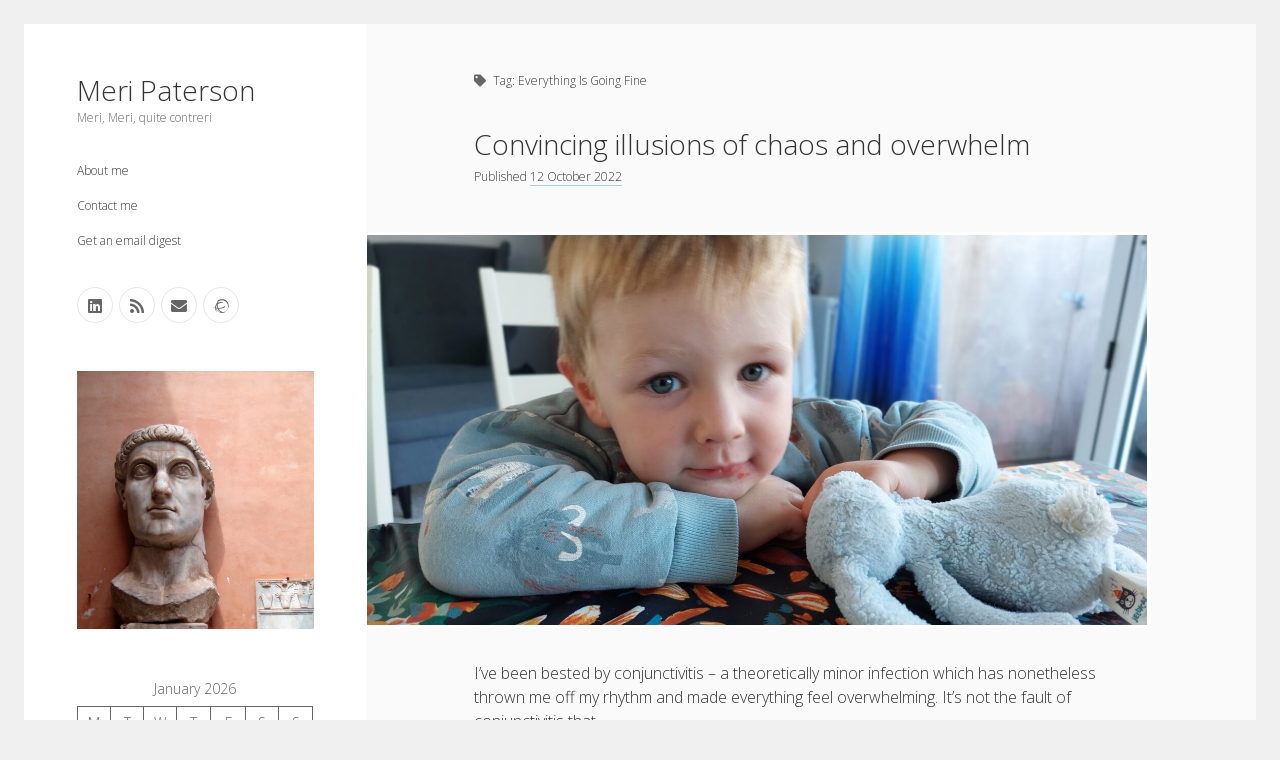

--- FILE ---
content_type: text/html; charset=UTF-8
request_url: https://meripaterson.com/tag/everything-is-going-fine/
body_size: 12621
content:
<!DOCTYPE html>

<html lang="en-GB">

<head>
	<title>Everything Is Going Fine &#8211; Meri Paterson</title>
<meta name='robots' content='max-image-preview:large' />
	<style>img:is([sizes="auto" i], [sizes^="auto," i]) { contain-intrinsic-size: 3000px 1500px }</style>
	<meta charset="UTF-8" />
<meta name="viewport" content="width=device-width, initial-scale=1" />
<link rel='dns-prefetch' href='//secure.gravatar.com' />
<link rel='dns-prefetch' href='//www.googletagmanager.com' />
<link rel='dns-prefetch' href='//stats.wp.com' />
<link rel='dns-prefetch' href='//fonts.googleapis.com' />
<link rel='dns-prefetch' href='//v0.wordpress.com' />
<link rel='dns-prefetch' href='//widgets.wp.com' />
<link rel='dns-prefetch' href='//s0.wp.com' />
<link rel='dns-prefetch' href='//0.gravatar.com' />
<link rel='dns-prefetch' href='//1.gravatar.com' />
<link rel='dns-prefetch' href='//2.gravatar.com' />
<link rel='dns-prefetch' href='//jetpack.wordpress.com' />
<link rel='dns-prefetch' href='//public-api.wordpress.com' />
<link rel="alternate" type="application/rss+xml" title="Meri Paterson &raquo; Feed" href="https://meripaterson.com/feed/" />
<link rel="alternate" type="application/rss+xml" title="Meri Paterson &raquo; Comments Feed" href="https://meripaterson.com/comments/feed/" />
<link rel="alternate" type="application/rss+xml" title="Meri Paterson &raquo; Everything Is Going Fine Tag Feed" href="https://meripaterson.com/tag/everything-is-going-fine/feed/" />
<script type="text/javascript">
/* <![CDATA[ */
window._wpemojiSettings = {"baseUrl":"https:\/\/s.w.org\/images\/core\/emoji\/16.0.1\/72x72\/","ext":".png","svgUrl":"https:\/\/s.w.org\/images\/core\/emoji\/16.0.1\/svg\/","svgExt":".svg","source":{"concatemoji":"https:\/\/meripaterson.com\/wp-includes\/js\/wp-emoji-release.min.js?ver=6.8.3"}};
/*! This file is auto-generated */
!function(s,n){var o,i,e;function c(e){try{var t={supportTests:e,timestamp:(new Date).valueOf()};sessionStorage.setItem(o,JSON.stringify(t))}catch(e){}}function p(e,t,n){e.clearRect(0,0,e.canvas.width,e.canvas.height),e.fillText(t,0,0);var t=new Uint32Array(e.getImageData(0,0,e.canvas.width,e.canvas.height).data),a=(e.clearRect(0,0,e.canvas.width,e.canvas.height),e.fillText(n,0,0),new Uint32Array(e.getImageData(0,0,e.canvas.width,e.canvas.height).data));return t.every(function(e,t){return e===a[t]})}function u(e,t){e.clearRect(0,0,e.canvas.width,e.canvas.height),e.fillText(t,0,0);for(var n=e.getImageData(16,16,1,1),a=0;a<n.data.length;a++)if(0!==n.data[a])return!1;return!0}function f(e,t,n,a){switch(t){case"flag":return n(e,"\ud83c\udff3\ufe0f\u200d\u26a7\ufe0f","\ud83c\udff3\ufe0f\u200b\u26a7\ufe0f")?!1:!n(e,"\ud83c\udde8\ud83c\uddf6","\ud83c\udde8\u200b\ud83c\uddf6")&&!n(e,"\ud83c\udff4\udb40\udc67\udb40\udc62\udb40\udc65\udb40\udc6e\udb40\udc67\udb40\udc7f","\ud83c\udff4\u200b\udb40\udc67\u200b\udb40\udc62\u200b\udb40\udc65\u200b\udb40\udc6e\u200b\udb40\udc67\u200b\udb40\udc7f");case"emoji":return!a(e,"\ud83e\udedf")}return!1}function g(e,t,n,a){var r="undefined"!=typeof WorkerGlobalScope&&self instanceof WorkerGlobalScope?new OffscreenCanvas(300,150):s.createElement("canvas"),o=r.getContext("2d",{willReadFrequently:!0}),i=(o.textBaseline="top",o.font="600 32px Arial",{});return e.forEach(function(e){i[e]=t(o,e,n,a)}),i}function t(e){var t=s.createElement("script");t.src=e,t.defer=!0,s.head.appendChild(t)}"undefined"!=typeof Promise&&(o="wpEmojiSettingsSupports",i=["flag","emoji"],n.supports={everything:!0,everythingExceptFlag:!0},e=new Promise(function(e){s.addEventListener("DOMContentLoaded",e,{once:!0})}),new Promise(function(t){var n=function(){try{var e=JSON.parse(sessionStorage.getItem(o));if("object"==typeof e&&"number"==typeof e.timestamp&&(new Date).valueOf()<e.timestamp+604800&&"object"==typeof e.supportTests)return e.supportTests}catch(e){}return null}();if(!n){if("undefined"!=typeof Worker&&"undefined"!=typeof OffscreenCanvas&&"undefined"!=typeof URL&&URL.createObjectURL&&"undefined"!=typeof Blob)try{var e="postMessage("+g.toString()+"("+[JSON.stringify(i),f.toString(),p.toString(),u.toString()].join(",")+"));",a=new Blob([e],{type:"text/javascript"}),r=new Worker(URL.createObjectURL(a),{name:"wpTestEmojiSupports"});return void(r.onmessage=function(e){c(n=e.data),r.terminate(),t(n)})}catch(e){}c(n=g(i,f,p,u))}t(n)}).then(function(e){for(var t in e)n.supports[t]=e[t],n.supports.everything=n.supports.everything&&n.supports[t],"flag"!==t&&(n.supports.everythingExceptFlag=n.supports.everythingExceptFlag&&n.supports[t]);n.supports.everythingExceptFlag=n.supports.everythingExceptFlag&&!n.supports.flag,n.DOMReady=!1,n.readyCallback=function(){n.DOMReady=!0}}).then(function(){return e}).then(function(){var e;n.supports.everything||(n.readyCallback(),(e=n.source||{}).concatemoji?t(e.concatemoji):e.wpemoji&&e.twemoji&&(t(e.twemoji),t(e.wpemoji)))}))}((window,document),window._wpemojiSettings);
/* ]]> */
</script>
<style id='wp-emoji-styles-inline-css' type='text/css'>

	img.wp-smiley, img.emoji {
		display: inline !important;
		border: none !important;
		box-shadow: none !important;
		height: 1em !important;
		width: 1em !important;
		margin: 0 0.07em !important;
		vertical-align: -0.1em !important;
		background: none !important;
		padding: 0 !important;
	}
</style>
<link rel='stylesheet' id='wp-block-library-css' href='https://meripaterson.com/wp-includes/css/dist/block-library/style.min.css?ver=6.8.3' type='text/css' media='all' />
<style id='classic-theme-styles-inline-css' type='text/css'>
/*! This file is auto-generated */
.wp-block-button__link{color:#fff;background-color:#32373c;border-radius:9999px;box-shadow:none;text-decoration:none;padding:calc(.667em + 2px) calc(1.333em + 2px);font-size:1.125em}.wp-block-file__button{background:#32373c;color:#fff;text-decoration:none}
</style>
<link rel='stylesheet' id='mediaelement-css' href='https://meripaterson.com/wp-includes/js/mediaelement/mediaelementplayer-legacy.min.css?ver=4.2.17' type='text/css' media='all' />
<link rel='stylesheet' id='wp-mediaelement-css' href='https://meripaterson.com/wp-includes/js/mediaelement/wp-mediaelement.min.css?ver=6.8.3' type='text/css' media='all' />
<style id='jetpack-sharing-buttons-style-inline-css' type='text/css'>
.jetpack-sharing-buttons__services-list{display:flex;flex-direction:row;flex-wrap:wrap;gap:0;list-style-type:none;margin:5px;padding:0}.jetpack-sharing-buttons__services-list.has-small-icon-size{font-size:12px}.jetpack-sharing-buttons__services-list.has-normal-icon-size{font-size:16px}.jetpack-sharing-buttons__services-list.has-large-icon-size{font-size:24px}.jetpack-sharing-buttons__services-list.has-huge-icon-size{font-size:36px}@media print{.jetpack-sharing-buttons__services-list{display:none!important}}.editor-styles-wrapper .wp-block-jetpack-sharing-buttons{gap:0;padding-inline-start:0}ul.jetpack-sharing-buttons__services-list.has-background{padding:1.25em 2.375em}
</style>
<link rel='stylesheet' id='convertkit-broadcasts-css' href='https://meripaterson.com/wp-content/plugins/convertkit/resources/frontend/css/broadcasts.css?ver=3.0.2' type='text/css' media='all' />
<link rel='stylesheet' id='convertkit-button-css' href='https://meripaterson.com/wp-content/plugins/convertkit/resources/frontend/css/button.css?ver=3.0.2' type='text/css' media='all' />
<link rel='stylesheet' id='convertkit-form-css' href='https://meripaterson.com/wp-content/plugins/convertkit/resources/frontend/css/form.css?ver=3.0.2' type='text/css' media='all' />
<link rel='stylesheet' id='convertkit-form-builder-field-css' href='https://meripaterson.com/wp-content/plugins/convertkit/resources/frontend/css/form-builder.css?ver=3.0.2' type='text/css' media='all' />
<link rel='stylesheet' id='convertkit-form-builder-css' href='https://meripaterson.com/wp-content/plugins/convertkit/resources/frontend/css/form-builder.css?ver=3.0.2' type='text/css' media='all' />
<style id='global-styles-inline-css' type='text/css'>
:root{--wp--preset--aspect-ratio--square: 1;--wp--preset--aspect-ratio--4-3: 4/3;--wp--preset--aspect-ratio--3-4: 3/4;--wp--preset--aspect-ratio--3-2: 3/2;--wp--preset--aspect-ratio--2-3: 2/3;--wp--preset--aspect-ratio--16-9: 16/9;--wp--preset--aspect-ratio--9-16: 9/16;--wp--preset--color--black: #000000;--wp--preset--color--cyan-bluish-gray: #abb8c3;--wp--preset--color--white: #ffffff;--wp--preset--color--pale-pink: #f78da7;--wp--preset--color--vivid-red: #cf2e2e;--wp--preset--color--luminous-vivid-orange: #ff6900;--wp--preset--color--luminous-vivid-amber: #fcb900;--wp--preset--color--light-green-cyan: #7bdcb5;--wp--preset--color--vivid-green-cyan: #00d084;--wp--preset--color--pale-cyan-blue: #8ed1fc;--wp--preset--color--vivid-cyan-blue: #0693e3;--wp--preset--color--vivid-purple: #9b51e0;--wp--preset--gradient--vivid-cyan-blue-to-vivid-purple: linear-gradient(135deg,rgba(6,147,227,1) 0%,rgb(155,81,224) 100%);--wp--preset--gradient--light-green-cyan-to-vivid-green-cyan: linear-gradient(135deg,rgb(122,220,180) 0%,rgb(0,208,130) 100%);--wp--preset--gradient--luminous-vivid-amber-to-luminous-vivid-orange: linear-gradient(135deg,rgba(252,185,0,1) 0%,rgba(255,105,0,1) 100%);--wp--preset--gradient--luminous-vivid-orange-to-vivid-red: linear-gradient(135deg,rgba(255,105,0,1) 0%,rgb(207,46,46) 100%);--wp--preset--gradient--very-light-gray-to-cyan-bluish-gray: linear-gradient(135deg,rgb(238,238,238) 0%,rgb(169,184,195) 100%);--wp--preset--gradient--cool-to-warm-spectrum: linear-gradient(135deg,rgb(74,234,220) 0%,rgb(151,120,209) 20%,rgb(207,42,186) 40%,rgb(238,44,130) 60%,rgb(251,105,98) 80%,rgb(254,248,76) 100%);--wp--preset--gradient--blush-light-purple: linear-gradient(135deg,rgb(255,206,236) 0%,rgb(152,150,240) 100%);--wp--preset--gradient--blush-bordeaux: linear-gradient(135deg,rgb(254,205,165) 0%,rgb(254,45,45) 50%,rgb(107,0,62) 100%);--wp--preset--gradient--luminous-dusk: linear-gradient(135deg,rgb(255,203,112) 0%,rgb(199,81,192) 50%,rgb(65,88,208) 100%);--wp--preset--gradient--pale-ocean: linear-gradient(135deg,rgb(255,245,203) 0%,rgb(182,227,212) 50%,rgb(51,167,181) 100%);--wp--preset--gradient--electric-grass: linear-gradient(135deg,rgb(202,248,128) 0%,rgb(113,206,126) 100%);--wp--preset--gradient--midnight: linear-gradient(135deg,rgb(2,3,129) 0%,rgb(40,116,252) 100%);--wp--preset--font-size--small: 12px;--wp--preset--font-size--medium: 20px;--wp--preset--font-size--large: 21px;--wp--preset--font-size--x-large: 42px;--wp--preset--font-size--regular: 16px;--wp--preset--font-size--larger: 28px;--wp--preset--spacing--20: 0.44rem;--wp--preset--spacing--30: 0.67rem;--wp--preset--spacing--40: 1rem;--wp--preset--spacing--50: 1.5rem;--wp--preset--spacing--60: 2.25rem;--wp--preset--spacing--70: 3.38rem;--wp--preset--spacing--80: 5.06rem;--wp--preset--shadow--natural: 6px 6px 9px rgba(0, 0, 0, 0.2);--wp--preset--shadow--deep: 12px 12px 50px rgba(0, 0, 0, 0.4);--wp--preset--shadow--sharp: 6px 6px 0px rgba(0, 0, 0, 0.2);--wp--preset--shadow--outlined: 6px 6px 0px -3px rgba(255, 255, 255, 1), 6px 6px rgba(0, 0, 0, 1);--wp--preset--shadow--crisp: 6px 6px 0px rgba(0, 0, 0, 1);}:where(.is-layout-flex){gap: 0.5em;}:where(.is-layout-grid){gap: 0.5em;}body .is-layout-flex{display: flex;}.is-layout-flex{flex-wrap: wrap;align-items: center;}.is-layout-flex > :is(*, div){margin: 0;}body .is-layout-grid{display: grid;}.is-layout-grid > :is(*, div){margin: 0;}:where(.wp-block-columns.is-layout-flex){gap: 2em;}:where(.wp-block-columns.is-layout-grid){gap: 2em;}:where(.wp-block-post-template.is-layout-flex){gap: 1.25em;}:where(.wp-block-post-template.is-layout-grid){gap: 1.25em;}.has-black-color{color: var(--wp--preset--color--black) !important;}.has-cyan-bluish-gray-color{color: var(--wp--preset--color--cyan-bluish-gray) !important;}.has-white-color{color: var(--wp--preset--color--white) !important;}.has-pale-pink-color{color: var(--wp--preset--color--pale-pink) !important;}.has-vivid-red-color{color: var(--wp--preset--color--vivid-red) !important;}.has-luminous-vivid-orange-color{color: var(--wp--preset--color--luminous-vivid-orange) !important;}.has-luminous-vivid-amber-color{color: var(--wp--preset--color--luminous-vivid-amber) !important;}.has-light-green-cyan-color{color: var(--wp--preset--color--light-green-cyan) !important;}.has-vivid-green-cyan-color{color: var(--wp--preset--color--vivid-green-cyan) !important;}.has-pale-cyan-blue-color{color: var(--wp--preset--color--pale-cyan-blue) !important;}.has-vivid-cyan-blue-color{color: var(--wp--preset--color--vivid-cyan-blue) !important;}.has-vivid-purple-color{color: var(--wp--preset--color--vivid-purple) !important;}.has-black-background-color{background-color: var(--wp--preset--color--black) !important;}.has-cyan-bluish-gray-background-color{background-color: var(--wp--preset--color--cyan-bluish-gray) !important;}.has-white-background-color{background-color: var(--wp--preset--color--white) !important;}.has-pale-pink-background-color{background-color: var(--wp--preset--color--pale-pink) !important;}.has-vivid-red-background-color{background-color: var(--wp--preset--color--vivid-red) !important;}.has-luminous-vivid-orange-background-color{background-color: var(--wp--preset--color--luminous-vivid-orange) !important;}.has-luminous-vivid-amber-background-color{background-color: var(--wp--preset--color--luminous-vivid-amber) !important;}.has-light-green-cyan-background-color{background-color: var(--wp--preset--color--light-green-cyan) !important;}.has-vivid-green-cyan-background-color{background-color: var(--wp--preset--color--vivid-green-cyan) !important;}.has-pale-cyan-blue-background-color{background-color: var(--wp--preset--color--pale-cyan-blue) !important;}.has-vivid-cyan-blue-background-color{background-color: var(--wp--preset--color--vivid-cyan-blue) !important;}.has-vivid-purple-background-color{background-color: var(--wp--preset--color--vivid-purple) !important;}.has-black-border-color{border-color: var(--wp--preset--color--black) !important;}.has-cyan-bluish-gray-border-color{border-color: var(--wp--preset--color--cyan-bluish-gray) !important;}.has-white-border-color{border-color: var(--wp--preset--color--white) !important;}.has-pale-pink-border-color{border-color: var(--wp--preset--color--pale-pink) !important;}.has-vivid-red-border-color{border-color: var(--wp--preset--color--vivid-red) !important;}.has-luminous-vivid-orange-border-color{border-color: var(--wp--preset--color--luminous-vivid-orange) !important;}.has-luminous-vivid-amber-border-color{border-color: var(--wp--preset--color--luminous-vivid-amber) !important;}.has-light-green-cyan-border-color{border-color: var(--wp--preset--color--light-green-cyan) !important;}.has-vivid-green-cyan-border-color{border-color: var(--wp--preset--color--vivid-green-cyan) !important;}.has-pale-cyan-blue-border-color{border-color: var(--wp--preset--color--pale-cyan-blue) !important;}.has-vivid-cyan-blue-border-color{border-color: var(--wp--preset--color--vivid-cyan-blue) !important;}.has-vivid-purple-border-color{border-color: var(--wp--preset--color--vivid-purple) !important;}.has-vivid-cyan-blue-to-vivid-purple-gradient-background{background: var(--wp--preset--gradient--vivid-cyan-blue-to-vivid-purple) !important;}.has-light-green-cyan-to-vivid-green-cyan-gradient-background{background: var(--wp--preset--gradient--light-green-cyan-to-vivid-green-cyan) !important;}.has-luminous-vivid-amber-to-luminous-vivid-orange-gradient-background{background: var(--wp--preset--gradient--luminous-vivid-amber-to-luminous-vivid-orange) !important;}.has-luminous-vivid-orange-to-vivid-red-gradient-background{background: var(--wp--preset--gradient--luminous-vivid-orange-to-vivid-red) !important;}.has-very-light-gray-to-cyan-bluish-gray-gradient-background{background: var(--wp--preset--gradient--very-light-gray-to-cyan-bluish-gray) !important;}.has-cool-to-warm-spectrum-gradient-background{background: var(--wp--preset--gradient--cool-to-warm-spectrum) !important;}.has-blush-light-purple-gradient-background{background: var(--wp--preset--gradient--blush-light-purple) !important;}.has-blush-bordeaux-gradient-background{background: var(--wp--preset--gradient--blush-bordeaux) !important;}.has-luminous-dusk-gradient-background{background: var(--wp--preset--gradient--luminous-dusk) !important;}.has-pale-ocean-gradient-background{background: var(--wp--preset--gradient--pale-ocean) !important;}.has-electric-grass-gradient-background{background: var(--wp--preset--gradient--electric-grass) !important;}.has-midnight-gradient-background{background: var(--wp--preset--gradient--midnight) !important;}.has-small-font-size{font-size: var(--wp--preset--font-size--small) !important;}.has-medium-font-size{font-size: var(--wp--preset--font-size--medium) !important;}.has-large-font-size{font-size: var(--wp--preset--font-size--large) !important;}.has-x-large-font-size{font-size: var(--wp--preset--font-size--x-large) !important;}
:where(.wp-block-post-template.is-layout-flex){gap: 1.25em;}:where(.wp-block-post-template.is-layout-grid){gap: 1.25em;}
:where(.wp-block-columns.is-layout-flex){gap: 2em;}:where(.wp-block-columns.is-layout-grid){gap: 2em;}
:root :where(.wp-block-pullquote){font-size: 1.5em;line-height: 1.6;}
</style>
<link rel='stylesheet' id='ct-cele-google-fonts-css' href='//fonts.googleapis.com/css?family=Open+Sans%3A300%2C300i%2C600&#038;subset=latin%2Clatin-ext&#038;display=swap&#038;ver=6.8.3' type='text/css' media='all' />
<link rel='stylesheet' id='ct-cele-font-awesome-css' href='https://meripaterson.com/wp-content/themes/cele/assets/font-awesome/css/all.min.css?ver=6.8.3' type='text/css' media='all' />
<link rel='stylesheet' id='ct-cele-style-css' href='https://meripaterson.com/wp-content/themes/cele/style.css?ver=6.8.3' type='text/css' media='all' />
<link rel='stylesheet' id='jetpack_likes-css' href='https://meripaterson.com/wp-content/plugins/jetpack/modules/likes/style.css?ver=15.4' type='text/css' media='all' />
<link rel='stylesheet' id='tablepress-default-css' href='https://meripaterson.com/wp-content/plugins/tablepress/css/build/default.css?ver=3.2.3' type='text/css' media='all' />
<script type="text/javascript" src="https://meripaterson.com/wp-includes/js/jquery/jquery.min.js?ver=3.7.1" id="jquery-core-js"></script>
<script type="text/javascript" src="https://meripaterson.com/wp-includes/js/jquery/jquery-migrate.min.js?ver=3.4.1" id="jquery-migrate-js"></script>

<!-- Google tag (gtag.js) snippet added by Site Kit -->
<!-- Google Analytics snippet added by Site Kit -->
<script type="text/javascript" src="https://www.googletagmanager.com/gtag/js?id=G-JGN95197GE" id="google_gtagjs-js" async></script>
<script type="text/javascript" id="google_gtagjs-js-after">
/* <![CDATA[ */
window.dataLayer = window.dataLayer || [];function gtag(){dataLayer.push(arguments);}
gtag("set","linker",{"domains":["meripaterson.com"]});
gtag("js", new Date());
gtag("set", "developer_id.dZTNiMT", true);
gtag("config", "G-JGN95197GE");
/* ]]> */
</script>
<link rel="https://api.w.org/" href="https://meripaterson.com/wp-json/" /><link rel="alternate" title="JSON" type="application/json" href="https://meripaterson.com/wp-json/wp/v2/tags/242" /><link rel="EditURI" type="application/rsd+xml" title="RSD" href="https://meripaterson.com/xmlrpc.php?rsd" />
<meta name="generator" content="WordPress 6.8.3" />
<meta name="generator" content="Site Kit by Google 1.171.0" />	<style>img#wpstats{display:none}</style>
		<meta name="description" content="Posts about Everything Is Going Fine written by Meri" />

<!-- Jetpack Open Graph Tags -->
<meta property="og:type" content="website" />
<meta property="og:title" content="Everything Is Going Fine &#8211; Meri Paterson" />
<meta property="og:url" content="https://meripaterson.com/tag/everything-is-going-fine/" />
<meta property="og:site_name" content="Meri Paterson" />
<meta property="og:image" content="https://meripaterson.com/wp-content/uploads/cropped-Favicon-removebg-preview-1.png" />
<meta property="og:image:width" content="512" />
<meta property="og:image:height" content="512" />
<meta property="og:image:alt" content="" />
<meta property="og:locale" content="en_GB" />

<!-- End Jetpack Open Graph Tags -->
<link rel="icon" href="https://meripaterson.com/wp-content/uploads/cropped-Favicon-removebg-preview-1-32x32.png" sizes="32x32" />
<link rel="icon" href="https://meripaterson.com/wp-content/uploads/cropped-Favicon-removebg-preview-1-192x192.png" sizes="192x192" />
<link rel="apple-touch-icon" href="https://meripaterson.com/wp-content/uploads/cropped-Favicon-removebg-preview-1-180x180.png" />
<meta name="msapplication-TileImage" content="https://meripaterson.com/wp-content/uploads/cropped-Favicon-removebg-preview-1-270x270.png" />
</head>

<body id="cele" class="archive tag tag-everything-is-going-fine tag-242 wp-theme-cele">
<a class="skip-content" href="#main">Press &quot;Enter&quot; to skip to content</a>
<div id="overflow-container" class="overflow-container">
	<div id="max-width" class="max-width">
		<div id="main-sidebar" class="main-sidebar">
			<div id="sidebar-inner" class="sidebar-inner">
												<header class="site-header" id="site-header" role="banner">
					<div id="title-container" class="title-container">
						<div id='site-title' class='site-title'><a href='https://meripaterson.com'>Meri Paterson</a></div>						<p class="tagline">Meri, Meri, quite contreri</p>					</div>
					<button id="toggle-navigation" class="toggle-navigation" name="toggle-navigation" aria-expanded="false">
						<span class="screen-reader-text">open menu</span>
						<svg width="24px" height="18px" viewBox="0 0 24 18" version="1.1" xmlns="http://www.w3.org/2000/svg" xmlns:xlink="http://www.w3.org/1999/xlink">
				    <g stroke="none" stroke-width="1" fill="none" fill-rule="evenodd">
				        <g transform="translate(-148.000000, -36.000000)" fill="#6B6B6B">
				            <g transform="translate(123.000000, 25.000000)">
				                <g transform="translate(25.000000, 11.000000)">
				                    <rect x="0" y="16" width="24" height="2"></rect>
				                    <rect x="0" y="8" width="24" height="2"></rect>
				                    <rect x="0" y="0" width="24" height="2"></rect>
				                </g>
				            </g>
				        </g>
				    </g>
				</svg>					</button>
					<div id="menu-primary-container" class="menu-primary-container">
						<div id="menu-primary" class="menu-container menu-primary" role="navigation">
    <nav class="menu"><ul id="menu-primary-items" class="menu-primary-items"><li id="menu-item-1191" class="menu-item menu-item-type-post_type menu-item-object-page menu-item-1191"><a href="https://meripaterson.com/about-me/">About me</a></li>
<li id="menu-item-1190" class="menu-item menu-item-type-post_type menu-item-object-page menu-item-1190"><a href="https://meripaterson.com/contact-me/">Contact me</a></li>
<li id="menu-item-1783" class="menu-item menu-item-type-post_type menu-item-object-page menu-item-1783"><a href="https://meripaterson.com/get-an-email-digest/">Get an email digest</a></li>
</ul></nav></div>
						<ul class='social-media-icons'><li>					<a class="linkedin" target="_blank"
					   href="https://www.linkedin.com/in/meripaterson/">
						<i class="fab fa-linkedin"
						   title="linkedin"></i>
						<span class="screen-reader-text">linkedin</span>
					</a>
					</li><li>					<a class="rss" target="_blank"
					   href="https://meripaterson.com/feed/">
						<i class="fas fa-rss"
						   title="rss"></i>
						<span class="screen-reader-text">rss</span>
					</a>
					</li><li>					<a class="email" target="_blank"
					   href="mailto:mer&#105;&#64;me&#114;ip&#97;&#116;erson.c&#111;m">
						<i class="fas fa-envelope" title="email"></i>
						<span class="screen-reader-text">email</span>
					</a>
				</li><li>					<a class="ravelry" target="_blank"
					   href="https://www.ravelry.com/people/MaidMeri">
						<i class="fab fa-ravelry"
						   title="ravelry"></i>
						<span class="screen-reader-text">ravelry</span>
					</a>
					</li></ul>					</div>
				</header>
												    <div id="sidebar-primary-container" class="sidebar-primary-container">
        <aside class="sidebar sidebar-primary" id="sidebar-primary" role="complementary">
            <h1 class="screen-reader-text">Sidebar</h1>
            <section id="block-3" class="widget widget_block widget_media_image">
<figure class="wp-block-image size-large"><img fetchpriority="high" decoding="async" width="939" height="1024" src="http://meripaterson.com/wp-content/uploads/IMG_0297-e1465751934771-939x1024.jpg" alt="Questioner" class="wp-image-855" srcset="https://meripaterson.com/wp-content/uploads/IMG_0297-e1465751934771-939x1024.jpg 939w, https://meripaterson.com/wp-content/uploads/IMG_0297-e1465751934771-275x300.jpg 275w, https://meripaterson.com/wp-content/uploads/IMG_0297-e1465751934771-768x837.jpg 768w, https://meripaterson.com/wp-content/uploads/IMG_0297-e1465751934771.jpg 1152w" sizes="(max-width: 939px) 100vw, 939px" /></figure>
</section><section id="block-12" class="widget widget_block widget_calendar"><div class="wp-block-calendar"><table id="wp-calendar" class="wp-calendar-table">
	<caption>January 2026</caption>
	<thead>
	<tr>
		<th scope="col" aria-label="Monday">M</th>
		<th scope="col" aria-label="Tuesday">T</th>
		<th scope="col" aria-label="Wednesday">W</th>
		<th scope="col" aria-label="Thursday">T</th>
		<th scope="col" aria-label="Friday">F</th>
		<th scope="col" aria-label="Saturday">S</th>
		<th scope="col" aria-label="Sunday">S</th>
	</tr>
	</thead>
	<tbody>
	<tr>
		<td colspan="3" class="pad">&nbsp;</td><td>1</td><td>2</td><td>3</td><td>4</td>
	</tr>
	<tr>
		<td>5</td><td>6</td><td>7</td><td>8</td><td>9</td><td>10</td><td>11</td>
	</tr>
	<tr>
		<td>12</td><td>13</td><td>14</td><td>15</td><td>16</td><td>17</td><td>18</td>
	</tr>
	<tr>
		<td>19</td><td>20</td><td>21</td><td>22</td><td>23</td><td>24</td><td>25</td>
	</tr>
	<tr>
		<td>26</td><td>27</td><td>28</td><td>29</td><td id="today">30</td><td>31</td>
		<td class="pad" colspan="1">&nbsp;</td>
	</tr>
	</tbody>
	</table><nav aria-label="Previous and next months" class="wp-calendar-nav">
		<span class="wp-calendar-nav-prev"><a href="https://meripaterson.com/2024/04/">&laquo; Apr</a></span>
		<span class="pad">&nbsp;</span>
		<span class="wp-calendar-nav-next">&nbsp;</span>
	</nav></div></section><section id="block-18" class="widget widget_block">
<hr class="wp-block-separator has-alpha-channel-opacity is-style-dots"/>
</section><section id="block-6" class="widget widget_block">
<h1 class="has-text-align-center wp-block-heading"><strong>What I've written about:</strong></h1>
</section><section id="block-5" class="widget widget_block widget_categories"><ul class="wp-block-categories-list wp-block-categories">	<li class="cat-item cat-item-70"><a href="https://meripaterson.com/category/professional/">Business, Work &amp; Careers</a>
</li>
	<li class="cat-item cat-item-45"><a href="https://meripaterson.com/category/personal/">Personal &amp; Family Life</a>
</li>
</ul></section><section id="block-10" class="widget widget_block widget_tag_cloud"><p class="wp-block-tag-cloud"><a href="https://meripaterson.com/tag/as-the-finns-say/" class="tag-cloud-link tag-link-147 tag-link-position-1" style="font-size: 11.153153153153pt;" aria-label="as the Finns say (6 items)">as the Finns say</a>
<a href="https://meripaterson.com/tag/books/" class="tag-cloud-link tag-link-13 tag-link-position-2" style="font-size: 16.828828828829pt;" aria-label="books (19 items)">books</a>
<a href="https://meripaterson.com/tag/business/" class="tag-cloud-link tag-link-32 tag-link-position-3" style="font-size: 10.27027027027pt;" aria-label="business (5 items)">business</a>
<a href="https://meripaterson.com/tag/cal-newport/" class="tag-cloud-link tag-link-190 tag-link-position-4" style="font-size: 8pt;" aria-label="Cal Newport (3 items)">Cal Newport</a>
<a href="https://meripaterson.com/tag/capital-markets/" class="tag-cloud-link tag-link-163 tag-link-position-5" style="font-size: 8pt;" aria-label="capital markets (3 items)">capital markets</a>
<a href="https://meripaterson.com/tag/careers/" class="tag-cloud-link tag-link-41 tag-link-position-6" style="font-size: 13.045045045045pt;" aria-label="careers (9 items)">careers</a>
<a href="https://meripaterson.com/tag/culture/" class="tag-cloud-link tag-link-65 tag-link-position-7" style="font-size: 9.2612612612613pt;" aria-label="culture (4 items)">culture</a>
<a href="https://meripaterson.com/tag/death-of-the-queen/" class="tag-cloud-link tag-link-217 tag-link-position-8" style="font-size: 8pt;" aria-label="death of the Queen (3 items)">death of the Queen</a>
<a href="https://meripaterson.com/tag/email/" class="tag-cloud-link tag-link-64 tag-link-position-9" style="font-size: 8pt;" aria-label="email (3 items)">email</a>
<a href="https://meripaterson.com/tag/everything-is-going-fine/" class="tag-cloud-link tag-link-242 tag-link-position-10" style="font-size: 8pt;" aria-label="Everything Is Going Fine (3 items)">Everything Is Going Fine</a>
<a href="https://meripaterson.com/tag/finance/" class="tag-cloud-link tag-link-98 tag-link-position-11" style="font-size: 11.783783783784pt;" aria-label="finance (7 items)">finance</a>
<a href="https://meripaterson.com/tag/finland/" class="tag-cloud-link tag-link-83 tag-link-position-12" style="font-size: 11.153153153153pt;" aria-label="Finland (6 items)">Finland</a>
<a href="https://meripaterson.com/tag/finland-vs-uk/" class="tag-cloud-link tag-link-298 tag-link-position-13" style="font-size: 8pt;" aria-label="Finland vs UK (3 items)">Finland vs UK</a>
<a href="https://meripaterson.com/tag/getting-published-2/" class="tag-cloud-link tag-link-19 tag-link-position-14" style="font-size: 9.2612612612613pt;" aria-label="getting published (4 items)">getting published</a>
<a href="https://meripaterson.com/tag/graduates/" class="tag-cloud-link tag-link-15 tag-link-position-15" style="font-size: 8pt;" aria-label="graduates (3 items)">graduates</a>
<a href="https://meripaterson.com/tag/heartless-capitalism/" class="tag-cloud-link tag-link-35 tag-link-position-16" style="font-size: 8pt;" aria-label="heartless capitalism (3 items)">heartless capitalism</a>
<a href="https://meripaterson.com/tag/holiday/" class="tag-cloud-link tag-link-189 tag-link-position-17" style="font-size: 9.2612612612613pt;" aria-label="holiday (4 items)">holiday</a>
<a href="https://meripaterson.com/tag/house-hunting/" class="tag-cloud-link tag-link-200 tag-link-position-18" style="font-size: 13.54954954955pt;" aria-label="house-hunting (10 items)">house-hunting</a>
<a href="https://meripaterson.com/tag/illness/" class="tag-cloud-link tag-link-140 tag-link-position-19" style="font-size: 14.432432432432pt;" aria-label="illness (12 items)">illness</a>
<a href="https://meripaterson.com/tag/kids-say-the-darndest-things/" class="tag-cloud-link tag-link-265 tag-link-position-20" style="font-size: 11.153153153153pt;" aria-label="kids say the darndest things (6 items)">kids say the darndest things</a>
<a href="https://meripaterson.com/tag/knitting/" class="tag-cloud-link tag-link-176 tag-link-position-21" style="font-size: 10.27027027027pt;" aria-label="knitting (5 items)">knitting</a>
<a href="https://meripaterson.com/tag/life-with-small-children/" class="tag-cloud-link tag-link-188 tag-link-position-22" style="font-size: 22pt;" aria-label="life with small children (50 items)">life with small children</a>
<a href="https://meripaterson.com/tag/linkedin/" class="tag-cloud-link tag-link-187 tag-link-position-23" style="font-size: 8pt;" aria-label="LinkedIn (3 items)">LinkedIn</a>
<a href="https://meripaterson.com/tag/london/" class="tag-cloud-link tag-link-203 tag-link-position-24" style="font-size: 11.153153153153pt;" aria-label="London (6 items)">London</a>
<a href="https://meripaterson.com/tag/mba/" class="tag-cloud-link tag-link-55 tag-link-position-25" style="font-size: 11.153153153153pt;" aria-label="MBA (6 items)">MBA</a>
<a href="https://meripaterson.com/tag/moving-house/" class="tag-cloud-link tag-link-180 tag-link-position-26" style="font-size: 8pt;" aria-label="moving house (3 items)">moving house</a>
<a href="https://meripaterson.com/tag/moving-to-finland/" class="tag-cloud-link tag-link-293 tag-link-position-27" style="font-size: 14.432432432432pt;" aria-label="moving to Finland (12 items)">moving to Finland</a>
<a href="https://meripaterson.com/tag/my-many-bugbears/" class="tag-cloud-link tag-link-244 tag-link-position-28" style="font-size: 9.2612612612613pt;" aria-label="my many bugbears (4 items)">my many bugbears</a>
<a href="https://meripaterson.com/tag/notion/" class="tag-cloud-link tag-link-287 tag-link-position-29" style="font-size: 8pt;" aria-label="Notion (3 items)">Notion</a>
<a href="https://meripaterson.com/tag/parenting/" class="tag-cloud-link tag-link-150 tag-link-position-30" style="font-size: 15.315315315315pt;" aria-label="parenting (14 items)">parenting</a>
<a href="https://meripaterson.com/tag/philosophy/" class="tag-cloud-link tag-link-116 tag-link-position-31" style="font-size: 9.2612612612613pt;" aria-label="philosophy (4 items)">philosophy</a>
<a href="https://meripaterson.com/tag/planners/" class="tag-cloud-link tag-link-131 tag-link-position-32" style="font-size: 8pt;" aria-label="planners (3 items)">planners</a>
<a href="https://meripaterson.com/tag/podcasts/" class="tag-cloud-link tag-link-235 tag-link-position-33" style="font-size: 8pt;" aria-label="podcasts (3 items)">podcasts</a>
<a href="https://meripaterson.com/tag/productivity/" class="tag-cloud-link tag-link-100 tag-link-position-34" style="font-size: 16.576576576577pt;" aria-label="productivity (18 items)">productivity</a>
<a href="https://meripaterson.com/tag/publishing/" class="tag-cloud-link tag-link-2 tag-link-position-35" style="font-size: 16.324324324324pt;" aria-label="publishing (17 items)">publishing</a>
<a href="https://meripaterson.com/tag/reading-2/" class="tag-cloud-link tag-link-12 tag-link-position-36" style="font-size: 11.153153153153pt;" aria-label="reading (6 items)">reading</a>
<a href="https://meripaterson.com/tag/recruitment/" class="tag-cloud-link tag-link-7 tag-link-position-37" style="font-size: 9.2612612612613pt;" aria-label="recruitment (4 items)">recruitment</a>
<a href="https://meripaterson.com/tag/robert-galbraith/" class="tag-cloud-link tag-link-60 tag-link-position-38" style="font-size: 8pt;" aria-label="Robert Galbraith (3 items)">Robert Galbraith</a>
<a href="https://meripaterson.com/tag/schools/" class="tag-cloud-link tag-link-137 tag-link-position-39" style="font-size: 11.783783783784pt;" aria-label="schools (7 items)">schools</a>
<a href="https://meripaterson.com/tag/sleep/" class="tag-cloud-link tag-link-67 tag-link-position-40" style="font-size: 11.153153153153pt;" aria-label="sleep (6 items)">sleep</a>
<a href="https://meripaterson.com/tag/sleep-lack-of/" class="tag-cloud-link tag-link-246 tag-link-position-41" style="font-size: 8pt;" aria-label="sleep: lack of (3 items)">sleep: lack of</a>
<a href="https://meripaterson.com/tag/submissions/" class="tag-cloud-link tag-link-18 tag-link-position-42" style="font-size: 9.2612612612613pt;" aria-label="submissions (4 items)">submissions</a>
<a href="https://meripaterson.com/tag/uk-citizenship/" class="tag-cloud-link tag-link-178 tag-link-position-43" style="font-size: 8pt;" aria-label="UK citizenship (3 items)">UK citizenship</a>
<a href="https://meripaterson.com/tag/weather/" class="tag-cloud-link tag-link-139 tag-link-position-44" style="font-size: 11.783783783784pt;" aria-label="weather (7 items)">weather</a>
<a href="https://meripaterson.com/tag/work/" class="tag-cloud-link tag-link-50 tag-link-position-45" style="font-size: 12.414414414414pt;" aria-label="work (8 items)">work</a></p></section><section id="block-16" class="widget widget_block">
<hr class="wp-block-separator has-alpha-channel-opacity is-style-dots"/>
</section>        </aside>
    </div>
			</div>
		</div>
		<section id="main" class="main" role="main">
			
<div class='archive-header'>
	<h1>
		<i class="fas fa-tag"></i>
		Tag: <span>Everything Is Going Fine</span>	</h1>
	</div>
    <div id="loop-container" class="loop-container">
        <div class="post-1964 post type-post status-publish format-standard has-post-thumbnail hentry category-personal tag-everything-is-going-fine tag-feelings-of-chaos-and-overwhelm tag-illness tag-productivity entry">
		<article>
		<div class='post-header'>
						<h2 class='post-title'>
				<a href="https://meripaterson.com/convincing-illusions-of-chaos-and-overwhelm/">Convincing illusions of chaos and overwhelm</a>
			</h2>
			<div class="post-byline"><span>Published <a class='date' href='https://meripaterson.com/2022/10/'>12 October 2022</a></span></div>		</div>
		<div class="featured-image"><a href="https://meripaterson.com/convincing-illusions-of-chaos-and-overwhelm/">Convincing illusions of chaos and overwhelm<img width="2560" height="1920" src="https://meripaterson.com/wp-content/uploads/wp-16655678909557325261858742874953-scaled.jpg" class="attachment-full size-full wp-post-image" alt="" decoding="async" srcset="https://meripaterson.com/wp-content/uploads/wp-16655678909557325261858742874953-scaled.jpg 2560w, https://meripaterson.com/wp-content/uploads/wp-16655678909557325261858742874953-300x225.jpg 300w, https://meripaterson.com/wp-content/uploads/wp-16655678909557325261858742874953-1024x768.jpg 1024w, https://meripaterson.com/wp-content/uploads/wp-16655678909557325261858742874953-768x576.jpg 768w, https://meripaterson.com/wp-content/uploads/wp-16655678909557325261858742874953-1536x1152.jpg 1536w, https://meripaterson.com/wp-content/uploads/wp-16655678909557325261858742874953-2048x1536.jpg 2048w" sizes="(max-width: 2560px) 100vw, 2560px" /></a></div>		<div class="post-content">
			<p>I&#8217;ve been bested by conjunctivitis &#8211; a theoretically minor infection which has nonetheless thrown me off my rhythm and made everything feel overwhelming. It&#8217;s not the fault of conjunctivitis that&#8230;</p>
<div class="more-link-wrapper"><a class="more-link" href="https://meripaterson.com/convincing-illusions-of-chaos-and-overwhelm/">Continue Reading<span class="screen-reader-text">Convincing illusions of chaos and overwhelm</span></a></div>
		</div>
		<p class="post-categories-blog"><i class="far fa-folder"></i><a href="https://meripaterson.com/category/personal/" title="View all posts in Personal &amp; Family Life">Personal &amp; Family Life</a></p><p class="post-tags-blog"><i class="fas fa-tag"></i><a href="https://meripaterson.com/tag/everything-is-going-fine/" title="View all posts tagged Everything Is Going Fine">Everything Is Going Fine</a><a href="https://meripaterson.com/tag/feelings-of-chaos-and-overwhelm/" title="View all posts tagged feelings of chaos and overwhelm">feelings of chaos and overwhelm</a><a href="https://meripaterson.com/tag/illness/" title="View all posts tagged illness">illness</a><a href="https://meripaterson.com/tag/productivity/" title="View all posts tagged productivity">productivity</a></p>	</article>
	</div><div class="post-1924 post type-post status-publish format-standard has-post-thumbnail hentry category-personal tag-dream-transcripts tag-everything-is-going-fine tag-my-funny-head tag-stress-management tag-work entry">
		<article>
		<div class='post-header'>
						<h2 class='post-title'>
				<a href="https://meripaterson.com/the-world-will-keep-on-turning/">The world will keep on turning</a>
			</h2>
			<div class="post-byline"><span>Published <a class='date' href='https://meripaterson.com/2022/09/'>26 September 2022</a></span></div>		</div>
		<div class="featured-image"><a href="https://meripaterson.com/the-world-will-keep-on-turning/">The world will keep on turning<img width="2560" height="1920" src="https://meripaterson.com/wp-content/uploads/20220818_1243157E2-scaled.jpg" class="attachment-full size-full wp-post-image" alt="" decoding="async" srcset="https://meripaterson.com/wp-content/uploads/20220818_1243157E2-scaled.jpg 2560w, https://meripaterson.com/wp-content/uploads/20220818_1243157E2-300x225.jpg 300w, https://meripaterson.com/wp-content/uploads/20220818_1243157E2-1024x768.jpg 1024w, https://meripaterson.com/wp-content/uploads/20220818_1243157E2-768x576.jpg 768w, https://meripaterson.com/wp-content/uploads/20220818_1243157E2-1536x1152.jpg 1536w, https://meripaterson.com/wp-content/uploads/20220818_1243157E2-2048x1536.jpg 2048w" sizes="(max-width: 2560px) 100vw, 2560px" /></a></div>		<div class="post-content">
			<p>I have a sense of foreboding regarding the next few weeks at work. Maybe this or some other anxiety caused me to have my first real nightmare in a long&#8230;</p>
<div class="more-link-wrapper"><a class="more-link" href="https://meripaterson.com/the-world-will-keep-on-turning/">Continue Reading<span class="screen-reader-text">The world will keep on turning</span></a></div>
		</div>
		<p class="post-categories-blog"><i class="far fa-folder"></i><a href="https://meripaterson.com/category/personal/" title="View all posts in Personal &amp; Family Life">Personal &amp; Family Life</a></p><p class="post-tags-blog"><i class="fas fa-tag"></i><a href="https://meripaterson.com/tag/dream-transcripts/" title="View all posts tagged dream transcripts">dream transcripts</a><a href="https://meripaterson.com/tag/everything-is-going-fine/" title="View all posts tagged Everything Is Going Fine">Everything Is Going Fine</a><a href="https://meripaterson.com/tag/my-funny-head/" title="View all posts tagged my funny head">my funny head</a><a href="https://meripaterson.com/tag/stress-management/" title="View all posts tagged stress management">stress management</a><a href="https://meripaterson.com/tag/work/" title="View all posts tagged work">work</a></p>	</article>
	</div><div class="post-1789 post type-post status-publish format-standard has-post-thumbnail hentry category-personal tag-ai tag-everything-is-going-fine tag-house-hunting tag-kid-wisdom tag-linkedin tag-productivity entry">
		<article>
		<div class='post-header'>
						<h2 class='post-title'>
				<a href="https://meripaterson.com/ai-vs-toddler/">AI vs toddler</a>
			</h2>
			<div class="post-byline"><span>Published <a class='date' href='https://meripaterson.com/2022/08/'>29 August 2022</a></span></div>		</div>
		<div class="featured-image"><a href="https://meripaterson.com/ai-vs-toddler/">AI vs toddler<img width="1080" height="712" src="https://meripaterson.com/wp-content/uploads/image-53.png" class="attachment-full size-full wp-post-image" alt="" decoding="async" loading="lazy" srcset="https://meripaterson.com/wp-content/uploads/image-53.png 1080w, https://meripaterson.com/wp-content/uploads/image-53-300x198.png 300w, https://meripaterson.com/wp-content/uploads/image-53-1024x675.png 1024w, https://meripaterson.com/wp-content/uploads/image-53-768x506.png 768w" sizes="auto, (max-width: 1080px) 100vw, 1080px" /></a></div>		<div class="post-content">
			<p>When you&#8217;re as to-do-list-oriented as me, coming back from holiday is extra stressful. A lot of regularly scheduled tasks have not been done and the email inbox is Schrodinger&#8217;s Container&#8230;</p>
<div class="more-link-wrapper"><a class="more-link" href="https://meripaterson.com/ai-vs-toddler/">Continue Reading<span class="screen-reader-text">AI vs toddler</span></a></div>
		</div>
		<p class="post-categories-blog"><i class="far fa-folder"></i><a href="https://meripaterson.com/category/personal/" title="View all posts in Personal &amp; Family Life">Personal &amp; Family Life</a></p><p class="post-tags-blog"><i class="fas fa-tag"></i><a href="https://meripaterson.com/tag/ai/" title="View all posts tagged AI">AI</a><a href="https://meripaterson.com/tag/everything-is-going-fine/" title="View all posts tagged Everything Is Going Fine">Everything Is Going Fine</a><a href="https://meripaterson.com/tag/house-hunting/" title="View all posts tagged house-hunting">house-hunting</a><a href="https://meripaterson.com/tag/kid-wisdom/" title="View all posts tagged kid wisdom">kid wisdom</a><a href="https://meripaterson.com/tag/linkedin/" title="View all posts tagged LinkedIn">LinkedIn</a><a href="https://meripaterson.com/tag/productivity/" title="View all posts tagged productivity">productivity</a></p>	</article>
	</div>    </div>

</section> <!-- .main -->


<footer id="site-footer" class="site-footer" role="contentinfo">
        <div class="design-credit">
        <span>
            <a href="https://www.competethemes.com/cele/" rel="nofollow">Cele Theme</a> by Compete Themes.        </span>
    </div>
</footer>
</div>
</div><!-- .overflow-container -->

<button id="scroll-to-top" class="scroll-to-top"><span class="screen-reader-text">Scroll to the top</span><i class="fas fa-arrow-up"></i></button>
<script type="speculationrules">
{"prefetch":[{"source":"document","where":{"and":[{"href_matches":"\/*"},{"not":{"href_matches":["\/wp-*.php","\/wp-admin\/*","\/wp-content\/uploads\/*","\/wp-content\/*","\/wp-content\/plugins\/*","\/wp-content\/themes\/cele\/*","\/*\\?(.+)"]}},{"not":{"selector_matches":"a[rel~=\"nofollow\"]"}},{"not":{"selector_matches":".no-prefetch, .no-prefetch a"}}]},"eagerness":"conservative"}]}
</script>
<script type="text/javascript" id="convertkit-broadcasts-js-extra">
/* <![CDATA[ */
var convertkit_broadcasts = {"ajax_url":"https:\/\/meripaterson.com\/wp-admin\/admin-ajax.php","action":"convertkit_broadcasts_render","debug":""};
/* ]]> */
</script>
<script type="text/javascript" src="https://meripaterson.com/wp-content/plugins/convertkit/resources/frontend/js/broadcasts.js?ver=3.0.2" id="convertkit-broadcasts-js"></script>
<script type="text/javascript" id="ct-cele-js-js-extra">
/* <![CDATA[ */
var ct_cele_objectL10n = {"openMenu":"open menu","closeMenu":"close menu","openChildMenu":"open dropdown menu","closeChildMenu":"close dropdown menu"};
/* ]]> */
</script>
<script type="text/javascript" src="https://meripaterson.com/wp-content/themes/cele/js/build/production.min.js?ver=6.8.3" id="ct-cele-js-js"></script>
<script type="text/javascript" id="convertkit-js-js-extra">
/* <![CDATA[ */
var convertkit = {"ajaxurl":"https:\/\/meripaterson.com\/wp-admin\/admin-ajax.php","debug":"","nonce":"cbe039fb9c","subscriber_id":""};
/* ]]> */
</script>
<script type="text/javascript" src="https://meripaterson.com/wp-content/plugins/convertkit/resources/frontend/js/convertkit.js?ver=3.0.2" id="convertkit-js-js"></script>
<script type="text/javascript" id="jetpack-stats-js-before">
/* <![CDATA[ */
_stq = window._stq || [];
_stq.push([ "view", {"v":"ext","blog":"59184450","post":"0","tz":"2","srv":"meripaterson.com","arch_tag":"everything-is-going-fine","arch_results":"3","j":"1:15.4"} ]);
_stq.push([ "clickTrackerInit", "59184450", "0" ]);
/* ]]> */
</script>
<script type="text/javascript" src="https://stats.wp.com/e-202605.js" id="jetpack-stats-js" defer="defer" data-wp-strategy="defer"></script>

</body>
</html>

--- FILE ---
content_type: text/css
request_url: https://meripaterson.com/wp-content/themes/cele/style.css?ver=6.8.3
body_size: 8064
content:
@charset "UTF-8";
/*
Theme Name: Cele
Theme URI: https://www.competethemes.com/cele/
Author: Compete Themes
Author URI: https://www.competethemes.com/
Description: Cele is a refreshingly simple and clean theme. It’s been carefully designed to look and perform great across mobile devices, computers, and tablets. Use this responsive blogging theme for a personal journal, podcast, music review site, or even a travel blog. Thanks to the minimalist and professional design, Cele is also appropriate for corporate business blog websites. Cele is also fully compatible with the new Gutenberg post editor. Preview Cele now on desktop, tablets, and mobile with the interactive live demo: https://www.competethemes.com/demos/?theme=cele
Version: 1.29
License: GNU General Public License v2 or later
License URI: http://www.gnu.org/licenses/gpl-2.0.html
Tags: one-column, two-columns, left-sidebar, accessibility-ready, custom-logo, custom-menu, featured-images, rtl-language-support, sticky-post, theme-options, threaded-comments, translation-ready, blog, education, news
Text Domain: cele
Tested up to: 6.1
Requires PHP: 5.4

Cele WordPress Theme, Copyright 2023 Compete Themes
Cele is distributed under the terms of the GNU GPL
*/
/*===== Variables =====*/
/* Theme Colors */
/* Media Query widths */
/* Social Media Brand Colors */
/*===== Mixins =====*/
/***** Silent Classes *****/
h1 {
  font-size: 1.3125em;
  /* 21px / 16px */
  line-height: 1.143;
  /* 24px */
}

.comment-reply-title, .comments-number h2, h2 {
  font-size: 1.125em;
  /* 18px / 16px */
  line-height: 1.333;
  /* 24px */
}

.widget > *, .pagination a,
.pagination span, .post-categories-blog,
.post-tags-blog, .wp-block-table figcaption {
  font-size: 0.875em;
  /* 14px / 16px */
  line-height: 1.714;
  /* 24px */
}

.single-attachment .attachment-caption, .further-reading span, .post-tags a, .post-byline span, .menu-primary a, .tagline, .site-footer span, .comment-footer a,
.comment-footer i, .comment-author .comment-date, .sticky-status span, .archive-header p, .archive-header h1, input[type=submit], input[type=text],
input[type=email],
input[type=password],
input[type=number],
input[type=search],
input[type=tel],
input[type=url],
textarea, .wp-caption-text,
.gallery-caption,
.wp-caption-dd, img figcaption,
.alignright figcaption,
.alignleft figcaption,
.aligncenter figcaption,
.alignnone figcaption,
.size-auto figcaption,
.size-full figcaption,
.size-large figcaption,
.size-medium figcaption,
.size-thumbnail figcaption,
.wp-block-image figcaption {
  font-size: 0.75em;
  /* 12px / 16px */
  line-height: 1.5;
  /* 18px */
}

.woocommerce-account .woocommerce-MyAccount-navigation li a {
  text-transform: uppercase;
  letter-spacing: 0.05em;
}

.post-title a, .site-title a {
  border: none;
  color: #333333;
  -webkit-transition: color 0.1s ease-in-out;
          transition: color 0.1s ease-in-out;
}
.post-title a:link, .site-title a:link, .post-title a:visited, .site-title a:visited {
  color: #333333;
}
.post-title a:hover, .site-title a:hover, .post-title a:active, .site-title a:active, .post-title a:focus, .site-title a:focus {
  color: #666666;
}

/*===== Basic Styles =====*/
/* apply a natural box layout model to all elements */
*, *:before, *:after {
  box-sizing: border-box;
}

body {
  height: 100%;
  font-size: 100%;
  margin: 0;
  padding: 0;
  font-family: "Open Sans", sans-serif;
  line-height: 1.5;
  font-weight: 300;
  background: #F0F0F0;
  color: #333333;
  -webkit-font-smoothing: subpixel-antialiased;
  word-wrap: break-word;
  -ms-word-wrap: break-word;
}

.overflow-container {
  position: relative;
  overflow: hidden;
  height: auto;
  min-height: 100%;
}

.main {
  background: #FAFAFA;
  margin: 0 auto;
  padding: 1.875em 8.3334%;
  min-height: 100vh;
}

.loop-container:after {
  content: ".";
  display: block;
  clear: both;
  visibility: hidden;
  line-height: 0;
  height: 0;
}

p {
  margin: 1.5em 0;
}

a {
  text-decoration: none;
  border-bottom: solid 1px #A5D3ED;
  color: #333333;
  -webkit-transition: border-color 0.2s;
          transition: border-color 0.2s;
}
a:link {
  color: #333333;
}
a:visited {
  border-color: #E6E6E6;
  color: #333333;
}
a:hover, a:active, a:focus {
  border-color: #333333;
  color: #333333;
}

.post-byline a,
.post-content a,
.menu-primary a,
.site-footer a,
.pagination a,
.post-categories a,
.further-reading a,
.comment a,
.widget a,
.comment-pagination a {
  position: relative;
}
.post-byline a:after,
.post-content a:after,
.menu-primary a:after,
.site-footer a:after,
.pagination a:after,
.post-categories a:after,
.further-reading a:after,
.comment a:after,
.widget a:after,
.comment-pagination a:after {
  content: "";
  position: absolute;
  bottom: -1px;
  left: 0;
  right: 100%;
  height: 1px;
  background: #333333;
  -webkit-transition: right 0.2s ease-in-out;
          transition: right 0.2s ease-in-out;
}
.post-byline a:hover, .post-byline a:active, .post-byline a:focus,
.post-content a:hover,
.post-content a:active,
.post-content a:focus,
.menu-primary a:hover,
.menu-primary a:active,
.menu-primary a:focus,
.site-footer a:hover,
.site-footer a:active,
.site-footer a:focus,
.pagination a:hover,
.pagination a:active,
.pagination a:focus,
.post-categories a:hover,
.post-categories a:active,
.post-categories a:focus,
.further-reading a:hover,
.further-reading a:active,
.further-reading a:focus,
.comment a:hover,
.comment a:active,
.comment a:focus,
.widget a:hover,
.widget a:active,
.widget a:focus,
.comment-pagination a:hover,
.comment-pagination a:active,
.comment-pagination a:focus {
  border-color: #A5D3ED;
  outline: none;
}
.post-byline a:hover:after, .post-byline a:active:after, .post-byline a:focus:after,
.post-content a:hover:after,
.post-content a:active:after,
.post-content a:focus:after,
.menu-primary a:hover:after,
.menu-primary a:active:after,
.menu-primary a:focus:after,
.site-footer a:hover:after,
.site-footer a:active:after,
.site-footer a:focus:after,
.pagination a:hover:after,
.pagination a:active:after,
.pagination a:focus:after,
.post-categories a:hover:after,
.post-categories a:active:after,
.post-categories a:focus:after,
.further-reading a:hover:after,
.further-reading a:active:after,
.further-reading a:focus:after,
.comment a:hover:after,
.comment a:active:after,
.comment a:focus:after,
.widget a:hover:after,
.widget a:active:after,
.widget a:focus:after,
.comment-pagination a:hover:after,
.comment-pagination a:active:after,
.comment-pagination a:focus:after {
  right: 0;
}
.post-byline a:visited:hover, .post-byline a:visited:active, .post-byline a:visited:focus,
.post-content a:visited:hover,
.post-content a:visited:active,
.post-content a:visited:focus,
.menu-primary a:visited:hover,
.menu-primary a:visited:active,
.menu-primary a:visited:focus,
.site-footer a:visited:hover,
.site-footer a:visited:active,
.site-footer a:visited:focus,
.pagination a:visited:hover,
.pagination a:visited:active,
.pagination a:visited:focus,
.post-categories a:visited:hover,
.post-categories a:visited:active,
.post-categories a:visited:focus,
.further-reading a:visited:hover,
.further-reading a:visited:active,
.further-reading a:visited:focus,
.comment a:visited:hover,
.comment a:visited:active,
.comment a:visited:focus,
.widget a:visited:hover,
.widget a:visited:active,
.widget a:visited:focus,
.comment-pagination a:visited:hover,
.comment-pagination a:visited:active,
.comment-pagination a:visited:focus {
  border-color: #E6E6E6;
}

.menu-primary a:after {
  background: #A5D3ED;
}

h1, h2, h3, h4, h5, h6 {
  font-family: "Open Sans", sans-serif;
  margin: 0;
  padding: 0;
  font-weight: 300;
}

h3, h4, h5, h6 {
  font-size: 1em;
  line-height: 1.5;
}

ul,
ol {
  font-size: 1em;
  padding: 0;
  margin: 1.5em;
}
ul ul, ul ol,
ol ul,
ol ol {
  margin: 0 1.5em;
}

ul ul,
ol ol,
ul ol,
ol ul,
li li {
  font-size: 1em;
}

/* Markup styles */
pre {
  word-wrap: break-word;
  background: #F0F0F0;
  white-space: pre-wrap;
  padding: 0.75em;
}

code {
  background: #F0F0F0;
  padding: 0 0.375em;
}

pre code {
  padding: 0;
}

blockquote {
  margin: 1.5em 1.5em 1.5em 0;
  padding-left: 1.5em;
  border-left: solid 3px #E6E6E6;
}
blockquote cite {
  display: block;
  text-align: right;
}

hr {
  margin: 1.5em 0;
}

/* Table styles */
table {
  border-spacing: 0;
  border-collapse: collapse;
  margin: 1.5em 0;
}

td,
th {
  padding: 0.75em;
  border: solid 1px #333333;
}

.wp-block-table {
  margin: 0;
}
.wp-block-table thead,
.wp-block-table tfoot {
  background: #FAFAFA;
}
.wp-block-table td,
.wp-block-table th {
  border-color: #E6E6E6;
}

.wp-block-table.is-style-stripes thead {
  background: none;
}
.wp-block-table.is-style-stripes td,
.wp-block-table.is-style-stripes th {
  border-color: #E6E6E6;
}

.wp-block-table figcaption {
  margin: -12px 0 0 0;
  color: #333333;
  text-align: center;
}

/* Images */
.wp-block-image {
  margin: 0;
}

.alignleft {
  float: left;
  margin: 0 1.5em 1.5em 0;
}

.alignright {
  float: right;
  margin: 0 0 1.5em 1.5em;
}

.aligncenter {
  text-align: center;
  margin: 1.5em auto;
  display: block;
}

.alignnone {
  margin: 1.5em 0;
}

img,
.alignright,
.alignleft,
.aligncenter,
.alignnone,
.size-auto,
.size-full,
.size-large,
.size-medium,
.size-thumbnail,
.wp-block-image {
  max-width: 100%;
  height: auto;
}
img figcaption,
.alignright figcaption,
.alignleft figcaption,
.aligncenter figcaption,
.alignnone figcaption,
.size-auto figcaption,
.size-full figcaption,
.size-large figcaption,
.size-medium figcaption,
.size-thumbnail figcaption,
.wp-block-image figcaption {
  margin: 3px 0 0 0;
  color: #333333;
  text-align: center;
}

.wp-caption-text,
.gallery-caption,
.wp-caption-dd {
  margin: 3px 0 0 0;
  color: #333333;
  text-align: center;
}

.wp-block-group.alignwide,
.wp-block-group .alignwide,
.wp-block-group.alignfull,
.wp-block-group .alignfull {
  line-height: 1.5;
}

/* Form styles */
input[type=text],
input[type=email],
input[type=password],
input[type=number],
input[type=search],
input[type=tel],
input[type=url],
textarea {
  font-weight: 300;
  width: 100%;
  font-family: "Open Sans", sans-serif;
  padding: 8px 12px;
  max-width: 27.75em;
  background: #FAFAFA;
  color: #333333;
  border: solid 1px #E6E6E6;
  border-radius: 3px;
  -webkit-appearance: none;
  -webkit-transition: all 0.1s ease-in-out;
          transition: all 0.1s ease-in-out;
}
input[type=text]:focus,
input[type=email]:focus,
input[type=password]:focus,
input[type=number]:focus,
input[type=search]:focus,
input[type=tel]:focus,
input[type=url]:focus,
textarea:focus {
  background: white;
  border-color: #B3B3B3;
  outline: none;
}

textarea {
  max-width: 41.625em;
  overflow: auto;
  /* to hide scrollbar in IE */
}

input[type=submit] {
  font-weight: 300;
  font-family: "Open Sans", sans-serif;
  padding: 8px 16px;
  min-width: 7.5em;
  color: #333333;
  border: solid 1px #A5D3ED;
  background: none;
  border-radius: 3px;
  -webkit-appearance: none;
  -webkit-transition: all 0.1s ease-in-out;
          transition: all 0.1s ease-in-out;
}
input[type=submit]:hover {
  cursor: pointer;
}
input[type=submit]:hover, input[type=submit]:active, input[type=submit]:focus {
  outline: none;
  border-color: #333333;
}

input[type=search] {
  padding-right: 0.375em;
  /* so safari 'x' doesn't get cut off */
}

::-webkit-input-placeholder {
  color: #666666;
}

:-moz-placeholder {
  color: #666666;
}

::-moz-placeholder {
  color: #666666;
}

:-ms-input-placeholder {
  color: #666666;
}

/* ie image border fix */
a img {
  border: none;
}

@media only screen and (min-device-width: 320px) and (max-device-width: 480px) and (orientation: landscape) {
  html {
    -webkit-text-size-adjust: none;
    /* none for no scaling */
  }
}
@media only screen and (min-device-width: 768px) and (max-device-width: 1024px) and (orientation: landscape) {
  html {
    -webkit-text-size-adjust: none;
    /* none for no scaling */
  }
}
.screen-reader-text {
  position: absolute;
  clip: rect(1px 1px 1px 1px);
  /* IE6, IE7 */
  clip: rect(1px, 1px, 1px, 1px);
  overflow: hidden;
  height: 1px;
  width: 1px;
}

.skip-content {
  position: absolute;
  top: -100%;
  width: 100%;
  left: 0;
  display: block;
  text-align: center;
  color: white !important;
  z-index: 99;
  padding: 1.5em;
  background: #333333;
  -webkit-transition: top 0.2s ease-in-out;
          transition: top 0.2s ease-in-out;
}
.skip-content:focus {
  top: 0;
  outline: none;
}

.admin-bar .skip-content:focus {
  top: 32px;
}

.max-width {
  position: relative;
  max-width: 1340px;
  margin: 0 auto;
}

@media all and (min-width: 37.5em) {
  body {
    padding: 0.75em;
  }
}
@media all and (min-width: 50em) {
  body {
    padding: 1.5em;
  }

  h1 {
    font-size: 1.75em;
    /* 28px / 16px */
    line-height: 1.357;
    /* 38px */
  }

  h2 {
    font-size: 1.3125em;
    /* 21px / 16px */
    line-height: 1.143;
    /* 24px */
  }

  h3 {
    font-size: 1.125em;
    /* 18px / 16px */
    line-height: 1.333;
    /* 24px */
  }
}
@media all and (min-width: 56.25em) {
  body {
    padding: 0;
  }

  .main {
    float: right;
    width: 69.445%;
    margin-left: 30.5558%;
  }
}
@media all and (min-width: 62.5em) {
  .main {
    margin: 0.75em 0.75em 0 0;
  }
}
@media all and (min-width: 68.75em) {
  .main {
    margin: 1.5em 1.5em 0 0;
    padding: 3em 8.3334%;
  }
}
.archive-header {
  margin-bottom: 1.5em;
}
.archive-header i {
  color: #666666;
  margin-right: 4px;
}

@media all and (min-width: 68.75em) {
  .archive-header {
    margin-bottom: 2.25em;
  }
}
.blog .entry,
.archive .entry,
.search .entry {
  position: relative;
  margin-top: 1.875em;
}
.blog .entry:first-child,
.archive .entry:first-child,
.search .entry:first-child {
  margin-top: 0;
}
.blog .entry:after,
.archive .entry:after,
.search .entry:after {
  content: "";
  position: absolute;
  bottom: 0;
  left: -10.00008%;
  right: -10.00008%;
  height: 1px;
  background: #F0F0F0;
}
.blog .post-content,
.archive .post-content,
.search .post-content {
  padding-bottom: 0.375em;
}
.blog .infinite-wrap .entry:first-child,
.archive .infinite-wrap .entry:first-child,
.search .infinite-wrap .entry:first-child {
  margin-top: 3em;
}

.more-link-wrapper {
  margin: 1.5em 0;
}

.sticky-status span {
  display: inline-block;
  padding: 2px 6px;
  border: solid 1px #E6E6E6;
  border-radius: 3px;
}

.post-categories-blog,
.post-tags-blog {
  display: inline-block;
  margin-top: 0;
  padding-bottom: 1.5em;
}
.post-categories-blog a,
.post-tags-blog a {
  margin-right: 8px;
  border-bottom: none;
}
.post-categories-blog a:hover, .post-categories-blog a:active, .post-categories-blog a:focus,
.post-tags-blog a:hover,
.post-tags-blog a:active,
.post-tags-blog a:focus {
  text-decoration: underline;
}
.post-categories-blog i,
.post-tags-blog i {
  margin-right: 12px;
  color: #B3B3B3;
}

.post-categories-blog {
  margin-right: 12px;
}

@media all and (min-width: 56.25em) {
  .blog .entry:after,
.archive .entry:after,
.search .entry:after {
    left: -15.83346%;
    right: -15.83346%;
  }
}
@media all and (min-width: 68.75em) {
  .blog .entry,
.archive .entry,
.search .entry {
    margin-top: 3em;
  }
  .blog .post-content,
.archive .post-content,
.search .post-content {
    padding-bottom: 1.5em;
  }
}
.comments-number {
  margin-top: 2.25em;
}
.comment-list {
  list-style: none;
  margin: 3em 0;
}
.comment-list .children {
  list-style: none;
  margin: 3em 0 0;
  padding-left: 1.5em;
  border-left: solid 1px #F0F0F0;
}
.comment-list .children li:last-child {
  padding-bottom: 0;
}

li.comment,
li.pingback {
  position: relative;
  padding-bottom: 0.75em;
  margin-bottom: 2.25em;
  border-bottom: solid 1px #F0F0F0;
}
li.comment:last-child,
li.pingback:last-child {
  border: none;
}
li.comment.bypostauthor:before,
li.pingback.bypostauthor:before {
  content: "";
  position: absolute;
  top: -1.5em;
  left: 0;
  border-left: solid 14px #A5D3ED;
  border-bottom: solid 12px transparent;
}

.comment-author {
  margin-bottom: 1.5em;
}
.comment-author:after {
  content: ".";
  display: block;
  clear: both;
  visibility: hidden;
  line-height: 0;
  height: 0;
}
.comment-author .avatar {
  width: 48px;
  height: 48px;
  border-radius: 50%;
  float: left;
  margin-right: 0.75em;
}
.comment-author .author-name {
  display: block;
}
.comment-author .comment-date {
  font-style: italic;
}

.comment-content ul,
.comment-content ol {
  margin: 1.5em;
}
.comment-content ul ul,
.comment-content ul ol,
.comment-content ol ul,
.comment-content ol ol {
  margin: 0 1.5em;
}

.comment-footer {
  position: absolute;
  top: 0;
  right: 0;
}
.comment-footer a,
.comment-footer i {
  vertical-align: text-top;
  border: none;
}
.comment-footer a {
  margin-left: 4px;
}
.comment-footer a:after {
  display: none;
}
.comment-footer a:hover + i, .comment-footer a:active + i, .comment-footer a:focus + i {
  color: #A5D3ED;
}
.comment-footer i {
  color: #666666;
  float: left;
  -webkit-transition: all 0.2s ease-in-out;
          transition: all 0.2s ease-in-out;
}
.comment-footer i.fa-edit {
  margin-left: 8px;
}
.comment-footer .edit-comment-container {
  display: inline-block;
}

.comment-reply-title a {
  font-size: 12px;
  line-height: 1.5;
}

.comment-respond {
  margin: 2.25em 0;
}
.comment-respond label {
  display: block;
  margin-bottom: 0.75em;
}
.comment-respond input[type=submit] {
  margin-top: 0.75em;
}
.comment-respond .comment-form-cookies-consent label {
  display: inline-block;
}

.comment-pagination p {
  display: inline-block;
  margin: 0 -4px 0 0;
  width: 50%;
}
.comment-pagination .next-comment {
  float: right;
  text-align: right;
}
.comment-pagination:after {
  content: ".";
  display: block;
  clear: both;
  visibility: hidden;
  line-height: 0;
  height: 0;
}

@media all and (min-width: 37.5em) {
  .comments-number h3,
.comment-respond h3 {
    font-size: 1.3125em;
    /* 21px / 16px */
    line-height: 1.143;
    /* 24px */
  }
}
.site-footer {
  position: relative;
  z-index: 19;
  clear: both;
  padding: 0.75em 8.3334%;
}
.site-footer:after {
  content: "";
  position: absolute;
  top: 0;
  right: 0;
  bottom: 0;
  left: 0;
  background: #F0F0F0;
  z-index: -1;
}
.scroll-to-top {
  position: fixed;
  bottom: -45px;
  right: 0;
  z-index: 29;
  background: #333333;
  border: none;
  color: #fff;
  padding: 9px 0;
  width: 60px;
  -webkit-transition: background 0.2s, -webkit-transform 0.3s;
          transition: background 0.2s, transform 0.3s;
}
.scroll-to-top.visible {
  -webkit-transform: translateY(-45px);
          transform: translateY(-45px);
}
.scroll-to-top:hover {
  cursor: pointer;
  background: #666666;
}
.scroll-to-top:hover i {
  -webkit-transform: translateY(-4px);
          transform: translateY(-4px);
}
.scroll-to-top i {
  font-size: 21px;
  -webkit-transition: -webkit-transform 0.2s;
          transition: transform 0.2s;
}

@media all and (min-width: 56.25em) {
  .site-footer {
    padding-left: 38.8892%;
  }
  .site-footer:after {
    right: 12px;
    left: 12px;
  }
  .site-footer span {
    margin-left: -12px;
  }
}
@media all and (min-width: 68.75em) {
  .site-footer:after {
    right: 24px;
    left: 24px;
  }
  .site-footer span {
    margin-left: -24px;
  }
}
/**
 * 14.2 Galleries
 */
.gallery {
  margin: 2.25em auto;
}
.gallery a:after {
  display: none;
}

.gallery-item {
  display: inline-block;
  padding: 0.75em;
  text-align: center;
  vertical-align: top;
  width: 100%;
  margin: 0;
}
.gallery-item img {
  max-width: 100%;
  max-height: 100%;
}
.gallery-item a {
  border: none;
}

.gallery-columns-2 .gallery-item {
  max-width: 50%;
}

.gallery-columns-3 .gallery-item {
  max-width: 33.33%;
}

.gallery-columns-4 .gallery-item {
  max-width: 25%;
}

.gallery-columns-5 .gallery-item {
  max-width: 20%;
}

.gallery-columns-6 .gallery-item {
  max-width: 16.66%;
}

.gallery-columns-7 .gallery-item {
  max-width: 14.28%;
}

.gallery-columns-8 .gallery-item {
  max-width: 12.5%;
}

.gallery-columns-9 .gallery-item {
  max-width: 11.11%;
}

.gallery-icon img {
  margin: 0 auto;
}

.gallery-caption {
  display: block;
  font-size: 12px;
  padding: 0.5em 0 0;
  margin: 0;
}

.gallery-columns-6 .gallery-caption,
.gallery-columns-7 .gallery-caption,
.gallery-columns-8 .gallery-caption,
.gallery-columns-9 .gallery-caption {
  display: none;
}

/* Jetpack Galleries */
.tiled-gallery {
  margin: 2.25em auto !important;
}
.tiled-gallery .gallery-row {
  margin: 0 auto;
}

.title-container {
  float: left;
}

.tagline {
  color: #666666;
  margin: 0;
}

.logo {
  max-width: 100%;
  width: auto;
  height: auto;
}

@media all and (min-width: 50em) {
  .site-title {
    font-size: 1.3125em;
    /* 21px / 16px */
    line-height: 1.143;
    /* 24px */
  }
}
@media all and (min-width: 62.5em) {
  .site-title {
    font-size: 1.75em;
    /* 28px / 16px */
    line-height: 1.357;
    /* 38px */
  }
}
.pagination {
  margin: 1.875em 0;
}
.pagination .current {
  font-weight: 600;
}
.pagination a,
.pagination span {
  display: inline-block;
  margin-right: 24px;
}
.pagination .dots {
  margin: 0 12px 0 -12px;
}

.infinite-scroll .main .pagination {
  display: none;
}

#infinite-handle {
  margin-top: 1.5em;
}

@media all and (min-width: 68.75em) {
  .pagination {
    margin: 3em 0;
  }
}
.toggle-navigation {
  position: relative;
  float: right;
  background: none;
  margin: 0;
  padding: 0;
  border: none;
}
.toggle-navigation:after {
  content: "";
  position: absolute;
  top: -7px;
  left: -8px;
  width: 40px;
  height: 32px;
  border: solid 1px #A5D3ED;
  opacity: 0;
  -webkit-transition: opacity 0.2s ease-in-out;
          transition: opacity 0.2s ease-in-out;
}
.toggle-navigation:hover {
  cursor: pointer;
}
.toggle-navigation:focus, .toggle-navigation.open {
  outline: none;
}
.toggle-navigation:focus:after, .toggle-navigation.open:after {
  opacity: 1;
}

.menu-primary-container {
  max-height: 0;
  overflow: hidden;
  clear: both;
}
.menu-primary-container.open {
  max-height: 9999px;
}

.menu-primary a {
  border: none;
  display: inline-block;
  margin-bottom: 1em;
  clear: both;
}
.menu-primary a:focus {
  outline: none;
}
.menu-primary li {
  -webkit-transform: translateZ(0);
  -webkit-font-smoothing: antialiased;
}

.menu-primary-items,
.menu-unset > ul {
  list-style: none;
  margin: 1.875em 0;
  /* Tier 2 */
}
.menu-primary-items ul,
.menu-unset > ul ul {
  list-style: none;
}
.menu-primary-items > li:last-child a,
.menu-unset > ul > li:last-child a {
  margin-bottom: 0;
}
.menu-primary-items > li:first-child a,
.menu-unset > ul > li:first-child a {
  margin-top: 0;
}
.menu-primary-items .menu-item-has-children,
.menu-primary-items .page_item_has_children,
.menu-unset > ul .menu-item-has-children,
.menu-unset > ul .page_item_has_children {
  position: relative;
}
.menu-primary-items .menu-item-has-children > a,
.menu-primary-items .page_item_has_children > a,
.menu-unset > ul .menu-item-has-children > a,
.menu-unset > ul .page_item_has_children > a {
  max-width: calc(100% - 36px);
}
.menu-primary-items .menu-item-has-children ul,
.menu-primary-items .page_item_has_children ul,
.menu-unset > ul .menu-item-has-children ul,
.menu-unset > ul .page_item_has_children ul {
  max-height: 0;
  overflow: hidden;
  margin: 0;
  padding: 0 0 0 0.75em;
  border-left: solid 1px #F0F0F0;
  -webkit-transition: max-height 0.2s ease-in-out;
          transition: max-height 0.2s ease-in-out;
}
.menu-primary-items .menu-item-has-children ul li,
.menu-primary-items .page_item_has_children ul li,
.menu-unset > ul .menu-item-has-children ul li,
.menu-unset > ul .page_item_has_children ul li {
  opacity: 0;
  -webkit-transition: all 0.2s ease-in-out;
          transition: all 0.2s ease-in-out;
}
.menu-primary-items .menu-item-has-children ul li:first-child,
.menu-primary-items .page_item_has_children ul li:first-child,
.menu-unset > ul .menu-item-has-children ul li:first-child,
.menu-unset > ul .page_item_has_children ul li:first-child {
  margin-top: 0.75em;
}
.menu-primary-items .menu-item-has-children.open > button,
.menu-primary-items .page_item_has_children.open > button,
.menu-unset > ul .menu-item-has-children.open > button,
.menu-unset > ul .page_item_has_children.open > button {
  -webkit-transform: rotate(180deg);
          transform: rotate(180deg);
}
.menu-primary-items .menu-item-has-children.open > ul,
.menu-primary-items .page_item_has_children.open > ul,
.menu-unset > ul .menu-item-has-children.open > ul,
.menu-unset > ul .page_item_has_children.open > ul {
  max-height: 999px;
}
.menu-primary-items .menu-item-has-children.open > ul > li,
.menu-primary-items .page_item_has_children.open > ul > li,
.menu-unset > ul .menu-item-has-children.open > ul > li,
.menu-unset > ul .page_item_has_children.open > ul > li {
  opacity: 1;
}
.menu-primary-items .menu-item-has-children.open > ul > li:first-child,
.menu-primary-items .page_item_has_children.open > ul > li:first-child,
.menu-unset > ul .menu-item-has-children.open > ul > li:first-child,
.menu-unset > ul .page_item_has_children.open > ul > li:first-child {
  margin-top: 0;
}

.toggle-dropdown {
  height: 1.5em;
  width: 1.5em;
  margin: 0 0 0 8px;
  padding: 0;
  font-size: 1em;
  line-height: 1;
  background: none;
  color: #666666;
  color: #B3B3B3;
  color: #999999;
  border: solid 1px #E6E6E6;
  -webkit-transition: border-color 0.1s ease-in-out;
          transition: border-color 0.1s ease-in-out;
}
.toggle-dropdown:hover {
  cursor: pointer;
}
.toggle-dropdown:hover, .toggle-dropdown:active, .toggle-dropdown:focus {
  outline: none;
  border-color: #A5D3ED;
}
.toggle-dropdown i {
  font-size: 13px;
  margin-top: -1px;
}

/* Current Menu item */
.current-menu-item > a,
.current_page_item > a {
  font-weight: 600;
}

@media all and (min-width: 56.25em) {
  .toggle-navigation {
    display: none;
  }

  .menu-primary-container {
    max-height: none;
  }

  .toggle-dropdown {
    height: 1.125em;
    width: 1.125em;
  }
}
.post-header {
  margin-bottom: 1.5em;
}

.featured-image {
  position: relative;
  height: 0;
  padding-bottom: 50%;
  margin: 1.5em 0;
  overflow: hidden;
  outline: solid 3px white;
}
.featured-image > a {
  position: absolute;
  top: 0;
  right: 0;
  bottom: 0;
  left: 0;
  font-size: 0;
  border: none;
}
.featured-image > a:after {
  content: "";
  position: absolute;
  top: 0;
  right: 0;
  bottom: 0;
  left: 0;
  background: white;
  opacity: 0;
  -webkit-transition: opacity 0.1s ease-in-out;
          transition: opacity 0.1s ease-in-out;
}
.featured-image > a:focus:after {
  opacity: 0.2;
}
.featured-image > img,
.featured-image > a > img {
  position: absolute;
  left: 0;
  height: 100%;
  width: 100%;
  -o-object-fit: cover;
     object-fit: cover;
}
.featured-image > img.no-object-fit,
.featured-image > a > img.no-object-fit {
  min-width: 0;
  min-height: 0;
  max-width: 100%;
  max-height: 100%;
  height: auto;
  width: auto;
  top: 50%;
  right: 50%;
  left: auto;
  -webkit-transform: translateX(50%) translateY(-50%);
          transform: translateX(50%) translateY(-50%);
}
.featured-image .ccfic {
  position: absolute;
  width: 100%;
  bottom: 0;
  background: rgba(0, 0, 0, 0.7);
  color: white;
  padding: 4px 4px 4px 12px;
  font-size: 13px;
}
.featured-image .ccfic a {
  color: #fff;
  margin-left: 4px;
}

.post-content {
  margin-top: 1.5em;
}
.post-content iframe {
  max-width: 100%;
}
.post-content:after {
  content: ".";
  display: block;
  clear: both;
  visibility: hidden;
  line-height: 0;
  height: 0;
}

.post-categories {
  font-style: italic;
}

.post-tags {
  margin: 1.5em 0 1.125em;
}
.post-tags ul {
  list-style: none;
  margin: 0;
}
.post-tags li {
  display: inline-block;
  margin: 0 0.75em 0.375em 0;
}
.post-tags a {
  display: inline-block;
  padding: 8px 12px;
  border: solid 1px #E6E6E6;
  border-radius: 3px;
}
.post-tags a:hover, .post-tags a:active, .post-tags a:focus {
  outline: none;
  border-color: #A5D3ED;
}

.further-reading {
  position: relative;
  margin: 1.875em 0;
  padding: 1.5em 0 1.875em;
}
.further-reading .previous {
  margin-bottom: 1.5em;
}
.further-reading span {
  display: block;
  font-style: italic;
}
.further-reading:before, .further-reading:after {
  content: "";
  position: absolute;
  top: 0;
  left: -10.00008%;
  right: -10.00008%;
  height: 1px;
  background: #F0F0F0;
}
.further-reading:after {
  top: auto;
  bottom: 0;
}

.post-content a[href*=jpg]:after,
.post-content a[href*=jpeg]:after,
.post-content a[href*=png]:after,
.post-content a[href*=gif]:after {
  display: none;
}

.last-updated {
  font-style: italic;
}

.wp-block-image.alignfull,
.wp-block-cover {
  position: relative;
  left: -10%;
  width: 120%;
  max-width: none;
}

.wp-block-image.alignwide {
  position: relative;
  left: -5%;
  width: 110%;
  max-width: none;
}

.wp-block-quote.is-large {
  padding-left: 0;
  border-left: none;
  margin: 1.5em;
}

.wp-block-embed {
  margin: 1.5em 0;
}

.wp-block-code code {
  background: none;
}

.wp-block-button a:after {
  display: none;
}

.wp-block-social-links a {
  color: #fff;
}
.wp-block-social-links a:hover:after, .wp-block-social-links a:active:after, .wp-block-social-links a:focus:after {
  display: none;
}

@media all and (min-width: 37.5em) {
  .post-title {
    font-size: 1.3125em;
    /* 21px / 16px */
    line-height: 1.143;
    /* 24px */
  }

  .further-reading div {
    width: 50%;
    display: inline-block;
    vertical-align: top;
    margin-right: -4px;
  }
  .further-reading .previous {
    margin-bottom: 0;
  }
  .further-reading .next {
    text-align: right;
  }
}
@media all and (min-width: 50em) {
  .post-title {
    font-size: 1.75em;
    /* 28px / 16px */
    line-height: 1.357;
    /* 38px */
  }
}
@media all and (min-width: 56.25em) {
  .featured-image {
    left: -15.78929298%;
    width: 115.49762398%;
    padding-bottom: 57.75%;
  }

  .further-reading:before, .further-reading:after {
    left: -15.83346%;
    right: -15.83346%;
  }

  .wp-block-image.alignfull,
.wp-block-cover {
    left: -16%;
    width: 132%;
  }

  .wp-block-image.alignwide {
    left: -9%;
    width: 118%;
  }
}
@media all and (min-width: 68.75em) {
  .post-header {
    margin-bottom: 3em;
  }

  .featured-image {
    margin: 2.25em 0;
  }

  .post-content {
    margin-top: 2.25em;
  }

  .further-reading {
    margin: 3em 0;
    padding: 2.25em 0;
  }
}
.search-form-container {
  margin: 1.5em 0;
}

.search .sticky-status {
  display: none;
}

.main-sidebar {
  -webkit-transform: translate3d(0px, 0px, 0px);
          transform: translate3d(0px, 0px, 0px);
  background: white;
  padding: 0 8.3334%;
}
.main-sidebar:after {
  content: ".";
  display: block;
  clear: both;
  visibility: hidden;
  line-height: 0;
  height: 0;
}

.sidebar-inner {
  padding: 2.25em 0;
}

.sidebar-primary-container {
  max-height: 0;
  overflow: hidden;
}
.sidebar-primary-container.open {
  max-height: none;
}

.sidebar-primary {
  margin-top: 0.75em;
  padding-bottom: 0.75em;
}

@media all and (min-width: 43.75em) and (max-width: 56.1875em) {
  .sidebar-primary .widget {
    width: 46%;
    float: left;
    clear: left;
  }
  .sidebar-primary .widget:nth-child(even) {
    float: right;
    clear: none;
  }
  .sidebar-primary:after {
    content: ".";
    display: block;
    clear: both;
    visibility: hidden;
    line-height: 0;
    height: 0;
  }
}
@media all and (min-width: 56.25em) {
  .main-sidebar {
    -webkit-transform: translateZ(0);
            transform: translateZ(0);
    position: absolute;
    z-index: 9;
    top: 0;
    left: 0;
    min-height: 100%;
    min-height: calc(100% - 48px);
    width: 30.5558%;
    padding: 0 2.7778%;
  }
  .main-sidebar.fixed-bottom {
    position: fixed;
    top: auto;
    bottom: 0;
  }
  .main-sidebar.fixed-top {
    position: fixed;
    top: 0;
    bottom: auto;
  }
  .main-sidebar.fixed {
    position: fixed;
    top: 0;
  }

  .logged-in .main-sidebar.fixed-top {
    top: 32px;
  }

  .sidebar-inner {
    padding: 2.25em 0;
  }

  .sidebar-primary-container {
    max-height: none;
    overflow: visible;
  }
}
@media all and (min-width: 62.5em) {
  .main-sidebar {
    min-height: calc(100% - 36px);
    margin: 0.75em 0 0 0.75em;
    width: calc(30.5558% - 24px);
  }
  .main-sidebar.fixed-top {
    top: -12px;
  }

  .logged-in .main-sidebar.fixed-top {
    top: 20px;
  }
}
@media all and (min-width: 68.75em) {
  .main-sidebar {
    min-height: calc(100% - 48px);
    margin: 1.5em 0 0 1.5em;
    width: calc(30.5558% - 48px);
    padding: 0 4.1667%;
  }
  .main-sidebar.fixed-top {
    top: -24px;
  }

  .logged-in .main-sidebar.fixed-top {
    top: 8px;
  }

  .sidebar-inner {
    padding: 3em 0;
  }

  .sidebar-primary {
    margin-top: 1.5em;
  }
}
@media all and (min-width: 1340px) {
  .main-sidebar {
    width: 361px;
    padding: 0 56px;
  }
}
.widget {
  color: #666666;
  margin-bottom: 2.25em;
}
.widget:first-child {
  margin-top: 0;
}
.widget ul,
.widget ol {
  list-style: none;
  margin: 24px 0;
}
.widget ul ul,
.widget ul ol,
.widget ol ul,
.widget ol ol {
  margin: 12px 12px 0;
}
.widget li {
  margin-bottom: 12px;
}
.widget select {
  max-width: 100%;
}

.widget-title {
  font-size: 1em;
  line-height: 1.5;
  color: #333333;
  margin-bottom: 1.5em;
}

.widget_search input[type=search] {
  margin-bottom: 6px;
}

.widget_calendar table {
  width: 100%;
  text-align: center;
}
.widget_calendar caption {
  margin-bottom: 6px;
}
.widget_calendar td,
.widget_calendar th {
  padding: 4px 0;
}
.widget_calendar #today {
  border: solid 2px #A5D3ED;
}
.widget_calendar a {
  border: none;
}

.widget_rss .widget-title img {
  margin-right: 4px;
}
.widget_rss .widget-title a:first-child {
  border: none;
}
.widget_rss .widget-title a:first-child:after {
  display: none;
}
.widget_rss .widget-title a:hover, .widget_rss .widget-title a:active, .widget_rss .widget-title a:focus {
  text-decoration: none;
}
.widget_rss .rssSummary {
  margin: 0.75em 1.5em;
  color: #666666;
}
.widget_rss .rssSummary + cite {
  display: block;
  margin: 0 0 1.5em 1.5em;
}
.widget_rss .rss-date {
  font-style: italic;
}
.widget_rss li {
  display: block;
}
.widget_rss cite,
.widget_rss span {
  margin-bottom: 1.5em;
  display: block;
}
.widget_rss span + cite {
  margin-top: -1.5em;
}

@media all and (min-width: 68.75em) {
  .widget {
    margin-bottom: 3em;
  }
}
.social-media-icons {
  list-style: none;
  margin: 1.5em 0 1.125em;
}
.social-media-icons li {
  display: inline-block;
  text-align: center;
  margin: 0 0.375em 0.375em 0;
}
.social-media-icons a {
  position: relative;
  display: inline-block;
  vertical-align: middle;
  width: 36px;
  height: 36px;
  line-height: 36px;
  border: solid 1px #E6E6E6;
  border-radius: 50%;
  z-index: 9;
  color: #666666;
  -webkit-transition: all 0.2s ease-in-out;
          transition: all 0.2s ease-in-out;
}
.social-media-icons a.custom-icon img {
  position: absolute;
  left: 50%;
  top: 50%;
  -webkit-transform: translateX(-50%) translateY(-50%);
          transform: translateX(-50%) translateY(-50%);
  line-height: 0;
  margin: 0;
  width: 24px;
  height: auto;
}
.social-media-icons a:link, .social-media-icons a:visited {
  color: #666666;
  border-color: #E6E6E6;
}
.social-media-icons a:hover, .social-media-icons a:active, .social-media-icons a:focus {
  color: white;
  outline: none;
}
.social-media-icons a:hover:after, .social-media-icons a:active:after, .social-media-icons a:focus:after {
  -webkit-transform: scale(1);
          transform: scale(1);
}
.social-media-icons a:after {
  content: "";
  position: absolute;
  top: 0;
  right: 0;
  bottom: 0;
  left: 0;
  border-radius: 50%;
  -webkit-transform: scale(0);
          transform: scale(0);
  z-index: -1;
  -webkit-transition: all 0.2s ease-in-out;
          transition: all 0.2s ease-in-out;
  background: #666666;
}
.social-media-icons a.custom-icon:after {
  background: #fff;
}

@media all and (min-width: 68.75em) {
  .social-media-icons {
    margin-top: 2.25em;
  }
}
.social-media-icons .twitter:after {
  background: #00aced;
}
.social-media-icons .facebook:after {
  background: #3b5998;
}
.social-media-icons .google-plus:after {
  background: #dd4b39;
}
.social-media-icons .flickr:after {
  background: #ff0084;
}
.social-media-icons .pinterest:after {
  background: #cb2027;
}
.social-media-icons .youtube:after {
  background: #bb0000;
}
.social-media-icons .vimeo:after {
  background: #aad450;
}
.social-media-icons .tumblr:after {
  background: #32506d;
}
.social-media-icons .dribbble:after {
  background: #ea4c89;
}
.social-media-icons .rss:after {
  background: #fa9b39;
}
.social-media-icons .linkedin:after {
  background: #007bb6;
}
.social-media-icons .instagram:after {
  background: #517fa4;
}
.social-media-icons .reddit:after {
  background: #ff4500;
}
.social-media-icons .soundcloud:after {
  background: #ff3a00;
}
.social-media-icons .spotify:after {
  background: #81b71a;
}
.social-media-icons .vine:after {
  background: #00b489;
}
.social-media-icons .yahoo:after {
  background: #7B0099;
}
.social-media-icons .behance:after {
  background: #000;
}
.social-media-icons .codepen:after {
  background: #000;
}
.social-media-icons .delicious:after {
  background: #2a96ff;
}
.social-media-icons .stumbleupon:after {
  background: #EB4823;
}
.social-media-icons .deviantart:after {
  background: #bfce00;
}
.social-media-icons .digg:after {
  background: #000;
}
.social-media-icons .github:after {
  background: #171515;
}
.social-media-icons .hacker-news:after {
  background: #ff6600;
}
.social-media-icons .foursquare:after {
  background: #0072b1;
}
.social-media-icons .slack:after {
  background: #47C09B;
}
.social-media-icons .slideshare:after {
  background: #0282BD;
}
.social-media-icons .skype:after {
  background: #02B8F2;
}
.social-media-icons .whatsapp:after {
  background: #6FDA51;
}
.social-media-icons .qq:after {
  background: #3AA3E0;
}
.social-media-icons .wechat:after {
  background: #66C150;
}
.social-media-icons .xing:after {
  background: #01656B;
}
.social-media-icons .paypal:after {
  background: #02A6E2;
}
.social-media-icons .steam:after {
  background: #145f90;
}
.social-media-icons .vk:after {
  background: #45668e;
}
.social-media-icons .weibo:after {
  background: #e6162d;
}
.social-media-icons .tencent-weibo:after {
  background: #20b8e5;
}
.social-media-icons .email:after,
.social-media-icons .email-form:after,
.social-media-icons .phone:after {
  background: #666666;
}
.social-media-icons .bandcamp:after {
  background: #6F99A7;
}
.social-media-icons .etsy:after {
  background: #E56C2C;
}
.social-media-icons .quora:after {
  background: #AB382F;
}
.social-media-icons .ravelry:after {
  background: #C33257;
}
.social-media-icons .meetup:after {
  background: #DB3846;
}
.social-media-icons .telegram:after {
  background: #459BD8;
}
.social-media-icons .podcast:after {
  background: #9760D3;
}
.social-media-icons .amazon:after {
  background: #FF8A00;
}
.social-media-icons .google-wallet:after {
  background: #009646;
}
.social-media-icons .yelp:after {
  background: #E20010;
}
.social-media-icons .twitch:after {
  background: #6034A0;
}
.social-media-icons .bitbucket:after {
  background: #0052CC;
}
.social-media-icons .discord:after {
  background: #7289da;
}
.social-media-icons .medium:after {
  background: #00ab6c;
}
.social-media-icons .ok-ru:after {
  background: #ed812b;
}
.social-media-icons .mixcloud:after {
  background: #52aad8;
}
.social-media-icons .snapchat:after {
  background: #fffc00;
}
.social-media-icons .stack-overflow:after {
  background: #f48024;
}
.social-media-icons .patreon:after {
  background: #f96854;
}
.social-media-icons .goodreads:after {
  background: #553b08;
}
.social-media-icons .untappd:after {
  background: #ffc000;
}

.single-attachment .attachment-container img {
  display: block;
}
.woocommerce .entry {
  padding: 1.5em 5.5556%;
  background: white;
}
.woocommerce .entry:after {
  display: none;
}
.woocommerce a {
  border-bottom: none;
}
.woocommerce a:after {
  display: none;
}
.woocommerce input {
  background: white;
}
.woocommerce .product .quantity .qty {
  width: 50px !important;
  font-size: 16px !important;
  padding: 11px 6px 11px 12px !important;
}
.woocommerce .product .single_add_to_cart_button {
  line-height: 1.5;
  padding: 12px 24px;
}
.woocommerce .product_meta a {
  text-decoration: underline;
}
.woocommerce .woocommerce-review-link {
  text-decoration: underline;
}
.woocommerce .woocommerce-Reviews-title,
.woocommerce .related h2,
.woocommerce .upsells h2 {
  margin-bottom: 24px;
}
.woocommerce .comment-reply-title {
  display: block;
  margin-bottom: 12px;
  color: #333333;
  font-weight: 700;
}
.woocommerce .comment-respond {
  box-shadow: none;
}
.woocommerce .woocommerce-loop-product__title,
.woocommerce .price {
  padding-right: 8px !important;
  padding-left: 8px !important;
}
.woocommerce .add_to_cart_button {
  display: block !important;
  text-align: center;
  border-radius: 0 0 3px 3px !important;
}
.woocommerce .added_to_cart {
  display: block !important;
  text-align: center;
}

.woocommerce-cart th, .woocommerce-cart td,
.woocommerce-checkout th,
.woocommerce-checkout td,
.woocommerce-account th,
.woocommerce-account td,
.woocommerce-page th,
.woocommerce-page td {
  border: none;
}
.woocommerce-cart h2,
.woocommerce-cart h3,
.woocommerce-checkout h2,
.woocommerce-checkout h3,
.woocommerce-account h2,
.woocommerce-account h3,
.woocommerce-page h2,
.woocommerce-page h3 {
  margin-bottom: 24px;
}
.woocommerce-cart input,
.woocommerce-checkout input,
.woocommerce-account input,
.woocommerce-page input {
  max-width: none;
}

.woocommerce-cart .quantity input {
  width: 50px !important;
  font-size: 14px !important;
  padding: 8px 4px !important;
}
.woocommerce-cart .coupon input {
  max-width: none !important;
  width: 49% !important;
  padding: 10px 12px;
}
.woocommerce-cart .coupon input[type=text] {
  font-size: 14px !important;
  padding: 7px 12px 8px !important;
}
.woocommerce-cart table.shop_table td.product-name {
  padding: 24px 12px;
}
.woocommerce-cart table.shop_table .actions {
  padding: 12px;
}
.woocommerce-cart .post-content a.remove {
  text-decoration: none;
}
.woocommerce-cart .post-content .checkout-button {
  text-decoration: none;
}

.woocommerce-checkout input {
  max-width: none;
}
.woocommerce-checkout .required {
  text-decoration: none;
}
.woocommerce-checkout #customer_details {
  margin-bottom: 24px;
}

.woocommerce .col2-set .col-1,
.woocommerce-page .col2-set .col-1,
.woocommerce .col2-set .col-2,
.woocommerce-page .col2-set .col-2 {
  width: auto;
  float: none;
}

.woocommerce .col-2 {
  margin-top: 1.5em;
}

.woocommerce-account .woocommerce {
  position: relative;
  border: solid 1px #F0F0F0;
  border-radius: 6px;
  min-height: 260px;
  background: #fff;
}
.woocommerce-account .woocommerce-MyAccount-navigation {
  background: #F0F0F0;
  padding: 1.5em;
}
.woocommerce-account .woocommerce-MyAccount-navigation ul {
  list-style: none;
  margin: 0;
}
.woocommerce-account .woocommerce-MyAccount-navigation li {
  margin-bottom: 12px;
}
.woocommerce-account .woocommerce-MyAccount-navigation li.is-active a {
  text-decoration: underline;
}
.woocommerce-account .woocommerce-MyAccount-navigation li a {
  font-size: 0.75em;
  line-height: 1.5;
  text-decoration: none;
  font-weight: 800;
}
.woocommerce-account .woocommerce-MyAccount-navigation li a:hover, .woocommerce-account .woocommerce-MyAccount-navigation li a:active, .woocommerce-account .woocommerce-MyAccount-navigation li a:focus {
  text-decoration: underline;
}
.woocommerce-account .woocommerce-MyAccount-content {
  padding: 1.5em;
}
.woocommerce-account .woocommerce-MyAccount-content > p:first-child {
  margin-top: 0;
}
.woocommerce-account .woocommerce-MyAccount-content fieldset {
  margin: 1.5em 0;
}
.woocommerce-account .woocommerce-MyAccount-content .woocommerce-address-fields .button {
  margin-top: 18px;
}
.woocommerce-account .woocommerce-MyAccount-content .button {
  text-decoration: none;
}
.woocommerce-account .woocommerce-message {
  z-index: 9;
  box-shadow: 0 2px 8px 0 rgba(0, 0, 0, 0.2);
  top: -26px;
}
.woocommerce-account .col-2.woocommerce-Address {
  margin-top: 1.5em;
}

.woocommerce form .form-row .required {
  text-decoration: none;
}

div.bbp-breadcrumb {
  display: inline-block;
  float: none;
}

#subscription-toggle {
  margin-left: 6px;
}

.bbp-reply-author a {
  border: none;
}

span.bbp-admin-links,
span.bbp-admin-links a,
.bbp-reply-header a.bbp-reply-permalink {
  color: #666666;
}

/*

ATTENTION:

Please do not edit this. Your changes will be overwritten when you update Cele.

If you want to make CSS edits, use the "Custom CSS" section in the Customizer instead (Appearance > Customize).

If you want more information about customizing Cele with CSS, check out this guide: https://www.competethemes.com/help/custom-css-cele/

*/
